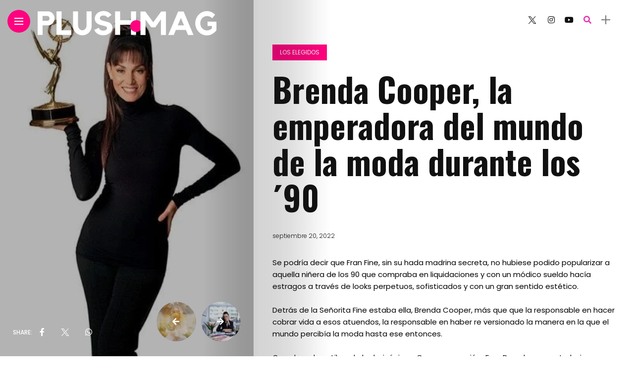

--- FILE ---
content_type: text/html; charset=UTF-8
request_url: https://plushlamourmagazine.com/brenda-cooper/
body_size: 32085
content:
<!DOCTYPE html>
<html dir="ltr" lang="es-AR" prefix="og: https://ogp.me/ns#">
<head>
    <meta charset="UTF-8">
    <meta http-equiv="X-UA-Compatible" content="IE=edge">
    <meta name="viewport" content="width=device-width, initial-scale=1">
    <link rel="profile" href="http://gmpg.org/xfn/11" />
    <link rel="pingback" href="https://plushlamourmagazine.com/xmlrpc.php">
		    <title>Brenda Cooper, la emperadora del mundo de la moda durante los ´90 - Plushlamour Magazine</title>
	<style>img:is([sizes="auto" i], [sizes^="auto," i]) { contain-intrinsic-size: 3000px 1500px }</style>
	
		<!-- All in One SEO 4.8.5 - aioseo.com -->
	<meta name="description" content="Se podría decir que Fran Fine, sin su hada madrina secreta, no hubiese podido popularizar a aquella niñera de los 90 que compraba en liquidaciones y con un módico sueldo hacía estragos a través de looks perpetuos, sofisticados y con un gran sentido estético. Detrás de la Señorita Fine estaba ella, Brenda Cooper, más que" />
	<meta name="robots" content="max-image-preview:large" />
	<meta name="author" content="editora"/>
	<link rel="canonical" href="https://plushlamourmagazine.com/brenda-cooper/" />
	<meta name="generator" content="All in One SEO (AIOSEO) 4.8.5" />
		<meta property="og:locale" content="es_ES" />
		<meta property="og:site_name" content="Plushlamour Magazine - Tu revista  de moda con valores humanos" />
		<meta property="og:type" content="article" />
		<meta property="og:title" content="Brenda Cooper, la emperadora del mundo de la moda durante los ´90 - Plushlamour Magazine" />
		<meta property="og:description" content="Se podría decir que Fran Fine, sin su hada madrina secreta, no hubiese podido popularizar a aquella niñera de los 90 que compraba en liquidaciones y con un módico sueldo hacía estragos a través de looks perpetuos, sofisticados y con un gran sentido estético. Detrás de la Señorita Fine estaba ella, Brenda Cooper, más que" />
		<meta property="og:url" content="https://plushlamourmagazine.com/brenda-cooper/" />
		<meta property="article:published_time" content="2022-09-20T18:09:37+00:00" />
		<meta property="article:modified_time" content="2022-09-26T23:00:09+00:00" />
		<meta name="twitter:card" content="summary" />
		<meta name="twitter:title" content="Brenda Cooper, la emperadora del mundo de la moda durante los ´90 - Plushlamour Magazine" />
		<meta name="twitter:description" content="Se podría decir que Fran Fine, sin su hada madrina secreta, no hubiese podido popularizar a aquella niñera de los 90 que compraba en liquidaciones y con un módico sueldo hacía estragos a través de looks perpetuos, sofisticados y con un gran sentido estético. Detrás de la Señorita Fine estaba ella, Brenda Cooper, más que" />
		<script type="application/ld+json" class="aioseo-schema">
			{"@context":"https:\/\/schema.org","@graph":[{"@type":"BlogPosting","@id":"https:\/\/plushlamourmagazine.com\/brenda-cooper\/#blogposting","name":"Brenda Cooper, la emperadora del mundo de la moda durante los \u00b490 - Plushlamour Magazine","headline":"Brenda Cooper, la emperadora del mundo de la moda durante los \u00b490\u00a0","author":{"@id":"https:\/\/plushlamourmagazine.com\/author\/paulair\/#author"},"publisher":{"@id":"https:\/\/plushlamourmagazine.com\/#organization"},"image":{"@type":"ImageObject","url":"https:\/\/plushlamourmagazine.com\/wp-content\/uploads\/2022\/09\/brenda-with-Emmy-2005-1.jpeg","width":399,"height":477},"datePublished":"2022-09-20T18:09:37-03:00","dateModified":"2022-09-26T23:00:09-03:00","inLanguage":"es-AR","commentCount":1,"mainEntityOfPage":{"@id":"https:\/\/plushlamourmagazine.com\/brenda-cooper\/#webpage"},"isPartOf":{"@id":"https:\/\/plushlamourmagazine.com\/brenda-cooper\/#webpage"},"articleSection":"Los Elegidos, brenda cooper; entrevista; estilo; la ni\u00f1era; fran drescher, nana fine, Septiembre2022"},{"@type":"BreadcrumbList","@id":"https:\/\/plushlamourmagazine.com\/brenda-cooper\/#breadcrumblist","itemListElement":[{"@type":"ListItem","@id":"https:\/\/plushlamourmagazine.com#listItem","position":1,"name":"Home","item":"https:\/\/plushlamourmagazine.com","nextItem":{"@type":"ListItem","@id":"https:\/\/plushlamourmagazine.com\/category\/elegidos\/#listItem","name":"Los Elegidos"}},{"@type":"ListItem","@id":"https:\/\/plushlamourmagazine.com\/category\/elegidos\/#listItem","position":2,"name":"Los Elegidos","item":"https:\/\/plushlamourmagazine.com\/category\/elegidos\/","nextItem":{"@type":"ListItem","@id":"https:\/\/plushlamourmagazine.com\/brenda-cooper\/#listItem","name":"Brenda Cooper, la emperadora del mundo de la moda durante los \u00b490\u00a0"},"previousItem":{"@type":"ListItem","@id":"https:\/\/plushlamourmagazine.com#listItem","name":"Home"}},{"@type":"ListItem","@id":"https:\/\/plushlamourmagazine.com\/brenda-cooper\/#listItem","position":3,"name":"Brenda Cooper, la emperadora del mundo de la moda durante los \u00b490\u00a0","previousItem":{"@type":"ListItem","@id":"https:\/\/plushlamourmagazine.com\/category\/elegidos\/#listItem","name":"Los Elegidos"}}]},{"@type":"Organization","@id":"https:\/\/plushlamourmagazine.com\/#organization","name":"Plushlamour Magazine","description":"Tu revista  de moda con valores humanos","url":"https:\/\/plushlamourmagazine.com\/","telephone":"+5491136986664","sameAs":["https:\/\/instagram.com\/plushmag.oficial"]},{"@type":"Person","@id":"https:\/\/plushlamourmagazine.com\/author\/paulair\/#author","url":"https:\/\/plushlamourmagazine.com\/author\/paulair\/","name":"editora","image":{"@type":"ImageObject","@id":"https:\/\/plushlamourmagazine.com\/brenda-cooper\/#authorImage","url":"https:\/\/secure.gravatar.com\/avatar\/a81013a1b35f13b1d9f1637903f812e83cd7339c4b13a8363de8f806d5cfe970?s=96&d=mm&r=g","width":96,"height":96,"caption":"editora"}},{"@type":"WebPage","@id":"https:\/\/plushlamourmagazine.com\/brenda-cooper\/#webpage","url":"https:\/\/plushlamourmagazine.com\/brenda-cooper\/","name":"Brenda Cooper, la emperadora del mundo de la moda durante los \u00b490 - Plushlamour Magazine","description":"Se podr\u00eda decir que Fran Fine, sin su hada madrina secreta, no hubiese podido popularizar a aquella ni\u00f1era de los 90 que compraba en liquidaciones y con un m\u00f3dico sueldo hac\u00eda estragos a trav\u00e9s de looks perpetuos, sofisticados y con un gran sentido est\u00e9tico. Detr\u00e1s de la Se\u00f1orita Fine estaba ella, Brenda Cooper, m\u00e1s que","inLanguage":"es-AR","isPartOf":{"@id":"https:\/\/plushlamourmagazine.com\/#website"},"breadcrumb":{"@id":"https:\/\/plushlamourmagazine.com\/brenda-cooper\/#breadcrumblist"},"author":{"@id":"https:\/\/plushlamourmagazine.com\/author\/paulair\/#author"},"creator":{"@id":"https:\/\/plushlamourmagazine.com\/author\/paulair\/#author"},"image":{"@type":"ImageObject","url":"https:\/\/plushlamourmagazine.com\/wp-content\/uploads\/2022\/09\/brenda-with-Emmy-2005-1.jpeg","@id":"https:\/\/plushlamourmagazine.com\/brenda-cooper\/#mainImage","width":399,"height":477},"primaryImageOfPage":{"@id":"https:\/\/plushlamourmagazine.com\/brenda-cooper\/#mainImage"},"datePublished":"2022-09-20T18:09:37-03:00","dateModified":"2022-09-26T23:00:09-03:00"},{"@type":"WebSite","@id":"https:\/\/plushlamourmagazine.com\/#website","url":"https:\/\/plushlamourmagazine.com\/","name":"Plushlamour Magazine","alternateName":"Plusmag","description":"Tu revista  de moda con valores humanos","inLanguage":"es-AR","publisher":{"@id":"https:\/\/plushlamourmagazine.com\/#organization"}}]}
		</script>
		<!-- All in One SEO -->

<link rel='dns-prefetch' href='//www.googletagmanager.com' />
<link rel='dns-prefetch' href='//fonts.googleapis.com' />
<link rel="alternate" type="application/rss+xml" title="Plushlamour Magazine &raquo; Feed" href="https://plushlamourmagazine.com/feed/" />
<link rel="alternate" type="application/rss+xml" title="Plushlamour Magazine &raquo; RSS de los comentarios" href="https://plushlamourmagazine.com/comments/feed/" />
<link rel="alternate" type="application/rss+xml" title="Plushlamour Magazine &raquo; Brenda Cooper, la emperadora del mundo de la moda durante los ´90  RSS de los comentarios" href="https://plushlamourmagazine.com/brenda-cooper/feed/" />
<meta property="description" content="Se podría decir que Fran Fine, sin su hada madrina secreta, no hubiese podido popularizar a aquella niñera de..."/>
<meta property="og:image" content="https://plushlamourmagazine.com/wp-content/uploads/2022/09/brenda-with-Emmy-2005-1.jpeg"/><meta property="og:description" content="Se podría decir que Fran Fine, sin su hada madrina secreta, no hubiese podido popularizar a aquella niñera de..."/><script type="text/javascript">
/* <![CDATA[ */
window._wpemojiSettings = {"baseUrl":"https:\/\/s.w.org\/images\/core\/emoji\/16.0.1\/72x72\/","ext":".png","svgUrl":"https:\/\/s.w.org\/images\/core\/emoji\/16.0.1\/svg\/","svgExt":".svg","source":{"concatemoji":"https:\/\/plushlamourmagazine.com\/wp-includes\/js\/wp-emoji-release.min.js?ver=6.8.3"}};
/*! This file is auto-generated */
!function(s,n){var o,i,e;function c(e){try{var t={supportTests:e,timestamp:(new Date).valueOf()};sessionStorage.setItem(o,JSON.stringify(t))}catch(e){}}function p(e,t,n){e.clearRect(0,0,e.canvas.width,e.canvas.height),e.fillText(t,0,0);var t=new Uint32Array(e.getImageData(0,0,e.canvas.width,e.canvas.height).data),a=(e.clearRect(0,0,e.canvas.width,e.canvas.height),e.fillText(n,0,0),new Uint32Array(e.getImageData(0,0,e.canvas.width,e.canvas.height).data));return t.every(function(e,t){return e===a[t]})}function u(e,t){e.clearRect(0,0,e.canvas.width,e.canvas.height),e.fillText(t,0,0);for(var n=e.getImageData(16,16,1,1),a=0;a<n.data.length;a++)if(0!==n.data[a])return!1;return!0}function f(e,t,n,a){switch(t){case"flag":return n(e,"\ud83c\udff3\ufe0f\u200d\u26a7\ufe0f","\ud83c\udff3\ufe0f\u200b\u26a7\ufe0f")?!1:!n(e,"\ud83c\udde8\ud83c\uddf6","\ud83c\udde8\u200b\ud83c\uddf6")&&!n(e,"\ud83c\udff4\udb40\udc67\udb40\udc62\udb40\udc65\udb40\udc6e\udb40\udc67\udb40\udc7f","\ud83c\udff4\u200b\udb40\udc67\u200b\udb40\udc62\u200b\udb40\udc65\u200b\udb40\udc6e\u200b\udb40\udc67\u200b\udb40\udc7f");case"emoji":return!a(e,"\ud83e\udedf")}return!1}function g(e,t,n,a){var r="undefined"!=typeof WorkerGlobalScope&&self instanceof WorkerGlobalScope?new OffscreenCanvas(300,150):s.createElement("canvas"),o=r.getContext("2d",{willReadFrequently:!0}),i=(o.textBaseline="top",o.font="600 32px Arial",{});return e.forEach(function(e){i[e]=t(o,e,n,a)}),i}function t(e){var t=s.createElement("script");t.src=e,t.defer=!0,s.head.appendChild(t)}"undefined"!=typeof Promise&&(o="wpEmojiSettingsSupports",i=["flag","emoji"],n.supports={everything:!0,everythingExceptFlag:!0},e=new Promise(function(e){s.addEventListener("DOMContentLoaded",e,{once:!0})}),new Promise(function(t){var n=function(){try{var e=JSON.parse(sessionStorage.getItem(o));if("object"==typeof e&&"number"==typeof e.timestamp&&(new Date).valueOf()<e.timestamp+604800&&"object"==typeof e.supportTests)return e.supportTests}catch(e){}return null}();if(!n){if("undefined"!=typeof Worker&&"undefined"!=typeof OffscreenCanvas&&"undefined"!=typeof URL&&URL.createObjectURL&&"undefined"!=typeof Blob)try{var e="postMessage("+g.toString()+"("+[JSON.stringify(i),f.toString(),p.toString(),u.toString()].join(",")+"));",a=new Blob([e],{type:"text/javascript"}),r=new Worker(URL.createObjectURL(a),{name:"wpTestEmojiSupports"});return void(r.onmessage=function(e){c(n=e.data),r.terminate(),t(n)})}catch(e){}c(n=g(i,f,p,u))}t(n)}).then(function(e){for(var t in e)n.supports[t]=e[t],n.supports.everything=n.supports.everything&&n.supports[t],"flag"!==t&&(n.supports.everythingExceptFlag=n.supports.everythingExceptFlag&&n.supports[t]);n.supports.everythingExceptFlag=n.supports.everythingExceptFlag&&!n.supports.flag,n.DOMReady=!1,n.readyCallback=function(){n.DOMReady=!0}}).then(function(){return e}).then(function(){var e;n.supports.everything||(n.readyCallback(),(e=n.source||{}).concatemoji?t(e.concatemoji):e.wpemoji&&e.twemoji&&(t(e.twemoji),t(e.wpemoji)))}))}((window,document),window._wpemojiSettings);
/* ]]> */
</script>
<!-- plushlamourmagazine.com is managing ads with Advanced Ads 2.0.10 – https://wpadvancedads.com/ --><script id="plush-ready">
			window.advanced_ads_ready=function(e,a){a=a||"complete";var d=function(e){return"interactive"===a?"loading"!==e:"complete"===e};d(document.readyState)?e():document.addEventListener("readystatechange",(function(a){d(a.target.readyState)&&e()}),{once:"interactive"===a})},window.advanced_ads_ready_queue=window.advanced_ads_ready_queue||[];		</script>
		<link rel='stylesheet' id='perfit-optin-default-css' href='https://plushlamourmagazine.com/wp-content/plugins/perfit-signup-form/css/perfit-optin.css.php?button-bg=00AEE8&#038;button-text=FFFFFF&#038;form-bg=FFFFFF&#038;form-text=696969&#038;ver=6.8.3' type='text/css' media='all' />

<link rel='stylesheet' id='owl-carousel-css' href='https://plushlamourmagazine.com/wp-content/themes/anymag/assets/css/owl.carousel.css?ver=2.3.4' type='text/css' media='all' />
<link rel='stylesheet' id='fontawesome-css' href='https://plushlamourmagazine.com/wp-content/themes/anymag/assets/fonts/fontawesome-free-5.15.2/css/all.min.css?ver=5.15.2' type='text/css' media='all' />
<link rel='stylesheet' id='fontello-css' href='https://plushlamourmagazine.com/wp-content/themes/anymag/assets/fonts/css/fontello.css?ver=5.13.0' type='text/css' media='all' />
<link rel='stylesheet' id='interlace-css-css' href='https://plushlamourmagazine.com/wp-content/themes/anymag/assets/css/interlace.css?ver=2.2.1' type='text/css' media='all' />
<link rel='stylesheet' id='simplebar-css' href='https://plushlamourmagazine.com/wp-content/themes/anymag/assets/css/simplebar.css?ver=6.2.7' type='text/css' media='all' />
<link rel='stylesheet' id='anymag-main-css' href='https://plushlamourmagazine.com/wp-content/themes/anymag/style.css?ver=1.0' type='text/css' media='all' />
<style id='anymag-main-inline-css' type='text/css'>
body,input,.button,.content-part .post-meta,.widget_recent_entries span,.sidebar ul li.cat-item,.list-date,.latest-posts-meta,.post-meta,.slider-list-meta,.sidebar .widget_recent_comments .recentcomments .url,input,select,textarea {font-family:Poppins;}body,#hidden-sidebar.active .widgets-side,.magcover,.post-format,#top-bar-right,.turn-left {background:#fff;} .searchform-overlay {background-color:rgba(255,255,255,0,95);}body p,.main-content li,.main-content blockquote,.post-content li,.post-content blockquote {font-size:15px;line-height:1.6em; letter-spacing:0px;}h1,h2,h3,h4,h5,h6,.widget_recent_entries ul li a,.widget_recent_comments ul li a,.sidebar .widget-title,.post-readmore a,.intro-line h1,.sidebar .recentcomments a,.elementor-image-carousel-caption {font-family:Oswald;color:#111111;}a,.post-content a,.sidebar a,.post-comments span.reply a,.sidebar .widget a,.sidebar .widget.widget_archive li a {color:#e534b0;}a:hover,.post-content a:hover,.sidebar a:hover,.post-comments span.reply a:hover,.sidebar .widget ul li a:hover,.sidebar .widget.widget_archive li a:hover {color:#999999;} .post-title,.post-title a {font-size:26px; font-weight:800; line-height:1.3em; letter-spacing:0px;} .slide-title,.slide-title h2 a,.slide-title h3 a {font-size:44px; font-weight:800; letter-spacing:0px;} .slide-item {height:510px; } .page-title,.post-header h1,.item-related h5 a,.entry-title,.random-ttl a,.feat-categ-item .content-part h5 a,.sidebar .widget_recent_entries ul li a,.sidebar .widget-content .img-button,.sidebar .widget_recent_comments .recentcomments > a,.sidebar .latest-posts .latest-posts-item a {font-weight:800; } .top-menu-button,#nav-wrapper .simplebar-track.simplebar-vertical {background:#ff027f;}#nav-wrapper .simplebar-scrollbar::before {background:#111111} .nav-panel {background:#f4f4f4;}#nav-wrapper .nav-menu li a,.slicknav_nav li a {font-family:Oswald;font-size:33px;font-weight:800; } .magcover,.f-width #site-header {width:40%;} .magcontent,.f-width.nav-open #footer {width:60%; } .magheader {width:60%; } .f-width.nav-open #main-area {margin-left:40%;} .cover-logo {width:89%; } .single .cover-logo {width:80%;} .magcover .overlay,.magcover .post-overlay {opacity:.3; background:#000000} .single-post .magcover .overlay {opacity:.3; background:#000000} .fold-shadow-right,.fold-shadow-left,.fold-shadow {opacity:.2} .nav-panel .fold-shadow-left {opacity:.2}#nav-wrapper .nav-menu li a,.sub-menu-toggle::after,#nav-wrapper ul.nav-menu ul a,.slicknav_nav a,#top-search a.search {color:#111111;}#nav-wrapper .nav-menu li a:hover,#nav-wrapper .nav-menu li a:hover:after,#topbar-social-links a:hover,.slicknav_nav a:hover,.sticky-social a:hover,.sticky-subscribe a:hover,.nav-panel .current-menu-item > a {color:#fff!important;}#nav-wrapper .nav-menu li a {background:linear-gradient(to bottom,transparent 62%,#ff027f 0) left bottom/0 400% no-repeat; }#nav-wrapper .current-menu-item > a {background:#ff027f!important; }body,.post-list-entry p,.post-entry .post-meta li,.post-content,.post-author,.thecomment p,.latest-posts-meta,#post-navigation span,.sidebar .widget_recent_comments ul,.widget_meta li a,.about-content,.sidebar .widget_recent_comments .recentcomments .url,.comment-text .date,.post-navigation span,.searchform-overlay p,.searchform-overlay .search-field,.searchform-overlay .search-button,input,select,.hidden-sidebar-button a.open-hidden-sidebar,textarea {color:#787878;} .post-content h1,.post-content h2,.post-content h3,.post-content h4,.post-content h5,.post-content h6,.post-content blockquote,.comment-text blockquote,blockquote::before,.post-title,.post-title a,.about-title,.page-title,.post-header h1,.random-ttl a,.feat-title a,.item-related h5 a,.about-title,.about-content h5,.entry-title,.post-readmore a,.category-box h1,#post-navigation h6,.header-social-links a,.postnav-noimage .navprev::after,.postnav-noimage .navnext::after,.sidebar .widget-title,.sidebar .latest-posts-text h4 a,.sidebar .widget_recent_entries a,.sidebar .recentcomments a,.sidebar .widget-content .img-button,.thecomment .comment-text h6.author,.thecomment .comment-text h6.author a,.archive-box span,#respond h,label {color:#111111;} .post-title:hover,.post-title a:hover,.random-ttl a:hover,.feat-title a:hover,.post-readmore a:hover,.item-related h5 a:hover,.post-navigation a:hover h6,.sidebar .latest-posts .latest-posts-text h4 a:hover,.sidebar .widget_recent_entries ul li a:hover,.sidebar #recentcomments li a:hover,.header-social-links a:hover {color:#999999;} .post-item .image-part,.owl-stage-outer,.random-image,.feat-categ-item .image-part,.category-wid .category-img,.about-img{border-radius:0px; } .post-item .image-part,.post-list .post-item .image-part {height:300px; } .entry-title {font-size:67px;line-height:1.1em; letter-spacing:0px; } .underline a {background:linear-gradient(to bottom,transparent 62%,#ff027f 0) left bottom/0 20% no-repeat; } .section-title h2,.author-content {border-left:3px solid #ff027f; }content-part .post-meta,.content-part .post-meta a,.post-meta li,.post-meta li span,.post-entry .post-meta a,.widget-date {color:#111111;}ul.post-meta li:not(:last-child)::after {background:#ff027f;} .content-part .post-meta a:hover,.sidebar .widget .tagcloud a:hover,.post-tags a:hover,.post-entry .post-meta a:hover {color:#999999;} .owl-prev:hover i,.owl-next:hover i,.widget li > .narrow i,.error404 h1 span,.intro-line h1 i,.intro-line h1 b,.intro-line h1 em,.intro-line h1 strong {color:#ff027f;} .post-categs-box .categ a,.single-categs-box .categ a {background:#ff027f;} .post-categs .categ a,.single-categs .categ a,.sidebar ul li.cat-item a,.sidebar ul li.cat-item a:hover {color:#ff027f;}blockquote {border-left:3px solid #ff027f; } .category-box h1 {border-left:5px solid #ff027f; } .post-format {color:#ff027f; } .post-tags a,.sidebar .widget .tagcloud a {background:#f2f2f2!important; color:#787878!important; } .post-readmore i,.post-comments .reply i {color:#ff027f!important; } .related-posts-cover-title h4 {border-bottom:3px solid #ff027f; } .sidebar .widget-title,.random-posts-title h3 {border-left:3px solid #ff027f; } .wp-block-search button,input[type='submit'],input.button,[type='radio']:checked + label:after,[type='radio']:not(:checked) + label:after {font-family:Oswald;background:#ff027f!important; color:#fff!important; } .wp-block-search button:hover,input[type="submit"]:hover,input.button:hover {background:#ff52a7!important; color:#ffffff!important; } .wp-block-button a.wp-block-button__link {background-color:#ff027f; color:#ffffff; border:2px solid #ff027f; } .wp-block-button.is-style-outline a.wp-block-button__link {border:2px solid #ff027f; } .wp-block-button a.wp-block-button__link:hover,.wp-block-button.is-style-outline a.wp-block-button__link:hover {background-color:#ff52a7; color:#ffffff; border:2px solid #ff52a7; } .pagination .nav-links .current,.pagination-post > span,.loadmore.button {background:#ff027f; color:#ffffff; } .navigation.pagination .nav-links a {background:#eeeeee; color:#787878; } .navigation.pagination .nav-links a:hover,.loadmore.button:hover {background:#e8e8e8; color:#111111; } .intro-line {width:60%;} .intro-line h1 {font-size:26px; }#footer {background:#fafafa;}#footer,#footer-copyright {color:#000000;}#footer a {color:#0f0f0f;}#footer a:hover {color:#989898!important;} .video-wrapper {transform:scale(1.9); }
</style>
<link rel='stylesheet' id='anymag-responsive-css' href='https://plushlamourmagazine.com/wp-content/themes/anymag/assets/css/responsive.css?ver=1.0' type='text/css' media='all' />
<link rel='stylesheet' id='widgets-fonts-css' href='//fonts.googleapis.com/css?family=Bitter%3A400%2C500%2C600%7CPlayfair+Display%3A400%2C500%2C700%7COswald%3A400%2C500%2C600%7CRoboto%3A400%2C500%2C600%7CTeko%3A400%2C500%2C600&#038;subset=latin%2Clatin-ext' type='text/css' media='all' />
<link rel='stylesheet' id='sbi_styles-css' href='https://plushlamourmagazine.com/wp-content/plugins/instagram-feed/css/sbi-styles.min.css?ver=6.9.1' type='text/css' media='all' />
<style id='wp-emoji-styles-inline-css' type='text/css'>

	img.wp-smiley, img.emoji {
		display: inline !important;
		border: none !important;
		box-shadow: none !important;
		height: 1em !important;
		width: 1em !important;
		margin: 0 0.07em !important;
		vertical-align: -0.1em !important;
		background: none !important;
		padding: 0 !important;
	}
</style>
<link rel='stylesheet' id='wp-block-library-css' href='https://plushlamourmagazine.com/wp-includes/css/dist/block-library/style.min.css?ver=6.8.3' type='text/css' media='all' />
<style id='classic-theme-styles-inline-css' type='text/css'>
/*! This file is auto-generated */
.wp-block-button__link{color:#fff;background-color:#32373c;border-radius:9999px;box-shadow:none;text-decoration:none;padding:calc(.667em + 2px) calc(1.333em + 2px);font-size:1.125em}.wp-block-file__button{background:#32373c;color:#fff;text-decoration:none}
</style>
<style id='safe-svg-svg-icon-style-inline-css' type='text/css'>
.safe-svg-cover{text-align:center}.safe-svg-cover .safe-svg-inside{display:inline-block;max-width:100%}.safe-svg-cover svg{fill:currentColor;height:100%;max-height:100%;max-width:100%;width:100%}

</style>
<style id='global-styles-inline-css' type='text/css'>
:root{--wp--preset--aspect-ratio--square: 1;--wp--preset--aspect-ratio--4-3: 4/3;--wp--preset--aspect-ratio--3-4: 3/4;--wp--preset--aspect-ratio--3-2: 3/2;--wp--preset--aspect-ratio--2-3: 2/3;--wp--preset--aspect-ratio--16-9: 16/9;--wp--preset--aspect-ratio--9-16: 9/16;--wp--preset--color--black: #000000;--wp--preset--color--cyan-bluish-gray: #abb8c3;--wp--preset--color--white: #ffffff;--wp--preset--color--pale-pink: #f78da7;--wp--preset--color--vivid-red: #cf2e2e;--wp--preset--color--luminous-vivid-orange: #ff6900;--wp--preset--color--luminous-vivid-amber: #fcb900;--wp--preset--color--light-green-cyan: #7bdcb5;--wp--preset--color--vivid-green-cyan: #00d084;--wp--preset--color--pale-cyan-blue: #8ed1fc;--wp--preset--color--vivid-cyan-blue: #0693e3;--wp--preset--color--vivid-purple: #9b51e0;--wp--preset--gradient--vivid-cyan-blue-to-vivid-purple: linear-gradient(135deg,rgba(6,147,227,1) 0%,rgb(155,81,224) 100%);--wp--preset--gradient--light-green-cyan-to-vivid-green-cyan: linear-gradient(135deg,rgb(122,220,180) 0%,rgb(0,208,130) 100%);--wp--preset--gradient--luminous-vivid-amber-to-luminous-vivid-orange: linear-gradient(135deg,rgba(252,185,0,1) 0%,rgba(255,105,0,1) 100%);--wp--preset--gradient--luminous-vivid-orange-to-vivid-red: linear-gradient(135deg,rgba(255,105,0,1) 0%,rgb(207,46,46) 100%);--wp--preset--gradient--very-light-gray-to-cyan-bluish-gray: linear-gradient(135deg,rgb(238,238,238) 0%,rgb(169,184,195) 100%);--wp--preset--gradient--cool-to-warm-spectrum: linear-gradient(135deg,rgb(74,234,220) 0%,rgb(151,120,209) 20%,rgb(207,42,186) 40%,rgb(238,44,130) 60%,rgb(251,105,98) 80%,rgb(254,248,76) 100%);--wp--preset--gradient--blush-light-purple: linear-gradient(135deg,rgb(255,206,236) 0%,rgb(152,150,240) 100%);--wp--preset--gradient--blush-bordeaux: linear-gradient(135deg,rgb(254,205,165) 0%,rgb(254,45,45) 50%,rgb(107,0,62) 100%);--wp--preset--gradient--luminous-dusk: linear-gradient(135deg,rgb(255,203,112) 0%,rgb(199,81,192) 50%,rgb(65,88,208) 100%);--wp--preset--gradient--pale-ocean: linear-gradient(135deg,rgb(255,245,203) 0%,rgb(182,227,212) 50%,rgb(51,167,181) 100%);--wp--preset--gradient--electric-grass: linear-gradient(135deg,rgb(202,248,128) 0%,rgb(113,206,126) 100%);--wp--preset--gradient--midnight: linear-gradient(135deg,rgb(2,3,129) 0%,rgb(40,116,252) 100%);--wp--preset--font-size--small: 13px;--wp--preset--font-size--medium: 20px;--wp--preset--font-size--large: 36px;--wp--preset--font-size--x-large: 42px;--wp--preset--spacing--20: 0,44rem;--wp--preset--spacing--30: 0,67rem;--wp--preset--spacing--40: 1rem;--wp--preset--spacing--50: 1,5rem;--wp--preset--spacing--60: 2,25rem;--wp--preset--spacing--70: 3,38rem;--wp--preset--spacing--80: 5,06rem;--wp--preset--shadow--natural: 6px 6px 9px rgba(0, 0, 0, 0.2);--wp--preset--shadow--deep: 12px 12px 50px rgba(0, 0, 0, 0.4);--wp--preset--shadow--sharp: 6px 6px 0px rgba(0, 0, 0, 0.2);--wp--preset--shadow--outlined: 6px 6px 0px -3px rgba(255, 255, 255, 1), 6px 6px rgba(0, 0, 0, 1);--wp--preset--shadow--crisp: 6px 6px 0px rgba(0, 0, 0, 1);}:where(.is-layout-flex){gap: 0.5em;}:where(.is-layout-grid){gap: 0.5em;}body .is-layout-flex{display: flex;}.is-layout-flex{flex-wrap: wrap;align-items: center;}.is-layout-flex > :is(*, div){margin: 0;}body .is-layout-grid{display: grid;}.is-layout-grid > :is(*, div){margin: 0;}:where(.wp-block-columns.is-layout-flex){gap: 2em;}:where(.wp-block-columns.is-layout-grid){gap: 2em;}:where(.wp-block-post-template.is-layout-flex){gap: 1.25em;}:where(.wp-block-post-template.is-layout-grid){gap: 1.25em;}.has-black-color{color: var(--wp--preset--color--black) !important;}.has-cyan-bluish-gray-color{color: var(--wp--preset--color--cyan-bluish-gray) !important;}.has-white-color{color: var(--wp--preset--color--white) !important;}.has-pale-pink-color{color: var(--wp--preset--color--pale-pink) !important;}.has-vivid-red-color{color: var(--wp--preset--color--vivid-red) !important;}.has-luminous-vivid-orange-color{color: var(--wp--preset--color--luminous-vivid-orange) !important;}.has-luminous-vivid-amber-color{color: var(--wp--preset--color--luminous-vivid-amber) !important;}.has-light-green-cyan-color{color: var(--wp--preset--color--light-green-cyan) !important;}.has-vivid-green-cyan-color{color: var(--wp--preset--color--vivid-green-cyan) !important;}.has-pale-cyan-blue-color{color: var(--wp--preset--color--pale-cyan-blue) !important;}.has-vivid-cyan-blue-color{color: var(--wp--preset--color--vivid-cyan-blue) !important;}.has-vivid-purple-color{color: var(--wp--preset--color--vivid-purple) !important;}.has-black-background-color{background-color: var(--wp--preset--color--black) !important;}.has-cyan-bluish-gray-background-color{background-color: var(--wp--preset--color--cyan-bluish-gray) !important;}.has-white-background-color{background-color: var(--wp--preset--color--white) !important;}.has-pale-pink-background-color{background-color: var(--wp--preset--color--pale-pink) !important;}.has-vivid-red-background-color{background-color: var(--wp--preset--color--vivid-red) !important;}.has-luminous-vivid-orange-background-color{background-color: var(--wp--preset--color--luminous-vivid-orange) !important;}.has-luminous-vivid-amber-background-color{background-color: var(--wp--preset--color--luminous-vivid-amber) !important;}.has-light-green-cyan-background-color{background-color: var(--wp--preset--color--light-green-cyan) !important;}.has-vivid-green-cyan-background-color{background-color: var(--wp--preset--color--vivid-green-cyan) !important;}.has-pale-cyan-blue-background-color{background-color: var(--wp--preset--color--pale-cyan-blue) !important;}.has-vivid-cyan-blue-background-color{background-color: var(--wp--preset--color--vivid-cyan-blue) !important;}.has-vivid-purple-background-color{background-color: var(--wp--preset--color--vivid-purple) !important;}.has-black-border-color{border-color: var(--wp--preset--color--black) !important;}.has-cyan-bluish-gray-border-color{border-color: var(--wp--preset--color--cyan-bluish-gray) !important;}.has-white-border-color{border-color: var(--wp--preset--color--white) !important;}.has-pale-pink-border-color{border-color: var(--wp--preset--color--pale-pink) !important;}.has-vivid-red-border-color{border-color: var(--wp--preset--color--vivid-red) !important;}.has-luminous-vivid-orange-border-color{border-color: var(--wp--preset--color--luminous-vivid-orange) !important;}.has-luminous-vivid-amber-border-color{border-color: var(--wp--preset--color--luminous-vivid-amber) !important;}.has-light-green-cyan-border-color{border-color: var(--wp--preset--color--light-green-cyan) !important;}.has-vivid-green-cyan-border-color{border-color: var(--wp--preset--color--vivid-green-cyan) !important;}.has-pale-cyan-blue-border-color{border-color: var(--wp--preset--color--pale-cyan-blue) !important;}.has-vivid-cyan-blue-border-color{border-color: var(--wp--preset--color--vivid-cyan-blue) !important;}.has-vivid-purple-border-color{border-color: var(--wp--preset--color--vivid-purple) !important;}.has-vivid-cyan-blue-to-vivid-purple-gradient-background{background: var(--wp--preset--gradient--vivid-cyan-blue-to-vivid-purple) !important;}.has-light-green-cyan-to-vivid-green-cyan-gradient-background{background: var(--wp--preset--gradient--light-green-cyan-to-vivid-green-cyan) !important;}.has-luminous-vivid-amber-to-luminous-vivid-orange-gradient-background{background: var(--wp--preset--gradient--luminous-vivid-amber-to-luminous-vivid-orange) !important;}.has-luminous-vivid-orange-to-vivid-red-gradient-background{background: var(--wp--preset--gradient--luminous-vivid-orange-to-vivid-red) !important;}.has-very-light-gray-to-cyan-bluish-gray-gradient-background{background: var(--wp--preset--gradient--very-light-gray-to-cyan-bluish-gray) !important;}.has-cool-to-warm-spectrum-gradient-background{background: var(--wp--preset--gradient--cool-to-warm-spectrum) !important;}.has-blush-light-purple-gradient-background{background: var(--wp--preset--gradient--blush-light-purple) !important;}.has-blush-bordeaux-gradient-background{background: var(--wp--preset--gradient--blush-bordeaux) !important;}.has-luminous-dusk-gradient-background{background: var(--wp--preset--gradient--luminous-dusk) !important;}.has-pale-ocean-gradient-background{background: var(--wp--preset--gradient--pale-ocean) !important;}.has-electric-grass-gradient-background{background: var(--wp--preset--gradient--electric-grass) !important;}.has-midnight-gradient-background{background: var(--wp--preset--gradient--midnight) !important;}.has-small-font-size{font-size: var(--wp--preset--font-size--small) !important;}.has-medium-font-size{font-size: var(--wp--preset--font-size--medium) !important;}.has-large-font-size{font-size: var(--wp--preset--font-size--large) !important;}.has-x-large-font-size{font-size: var(--wp--preset--font-size--x-large) !important;}
:where(.wp-block-post-template.is-layout-flex){gap: 1.25em;}:where(.wp-block-post-template.is-layout-grid){gap: 1.25em;}
:where(.wp-block-columns.is-layout-flex){gap: 2em;}:where(.wp-block-columns.is-layout-grid){gap: 2em;}
:root :where(.wp-block-pullquote){font-size: 1.5em;line-height: 1.6;}
</style>
<link rel='stylesheet' id='contact-form-7-css' href='https://plushlamourmagazine.com/wp-content/plugins/contact-form-7/includes/css/styles.css?ver=6.1' type='text/css' media='all' />
<link rel='stylesheet' id='google-fonts-anymag-css' href='//fonts.googleapis.com/css?family=Poppins:100,100italic,200,200italic,300,300italic,400,400italic,500,500italic,600,600italic,700,700italic,800,800italic,900,900italic%7COswald:100,100italic,200,200italic,300,300italic,400,400italic,500,500italic,600,600italic,700,700italic,800,800italic,900,900italic' type='text/css' media='all' />
<script type="text/javascript" src="https://plushlamourmagazine.com/wp-includes/js/jquery/jquery.min.js?ver=3.7.1" id="jquery-core-js"></script>
<script type="text/javascript" src="https://plushlamourmagazine.com/wp-includes/js/jquery/jquery-migrate.min.js?ver=3.4.1" id="jquery-migrate-js"></script>
<script type="text/javascript" id="advanced-ads-advanced-js-js-extra">
/* <![CDATA[ */
var advads_options = {"blog_id":"1","privacy":{"enabled":false,"state":"not_needed"}};
/* ]]> */
</script>
<script type="text/javascript" src="https://plushlamourmagazine.com/wp-content/plugins/advanced-ads/public/assets/js/advanced.min.js?ver=2.0.10" id="advanced-ads-advanced-js-js"></script>

<!-- Google tag (gtag.js) snippet added by Site Kit -->
<!-- Google Analytics snippet added by Site Kit -->
<script type="text/javascript" src="https://www.googletagmanager.com/gtag/js?id=G-44BVMRL15L" id="google_gtagjs-js" async></script>
<script type="text/javascript" id="google_gtagjs-js-after">
/* <![CDATA[ */
window.dataLayer = window.dataLayer || [];function gtag(){dataLayer.push(arguments);}
gtag("set","linker",{"domains":["plushlamourmagazine.com"]});
gtag("js", new Date());
gtag("set", "developer_id.dZTNiMT", true);
gtag("config", "G-44BVMRL15L");
/* ]]> */
</script>
<link rel="https://api.w.org/" href="https://plushlamourmagazine.com/wp-json/" /><link rel="alternate" title="JSON" type="application/json" href="https://plushlamourmagazine.com/wp-json/wp/v2/posts/2043" /><link rel="EditURI" type="application/rsd+xml" title="RSD" href="https://plushlamourmagazine.com/xmlrpc.php?rsd" />
<meta name="generator" content="WordPress 6.8.3" />
<link rel='shortlink' href='https://plushlamourmagazine.com/?p=2043' />
<link rel="alternate" title="oEmbed (JSON)" type="application/json+oembed" href="https://plushlamourmagazine.com/wp-json/oembed/1.0/embed?url=https%3A%2F%2Fplushlamourmagazine.com%2Fbrenda-cooper%2F" />
<link rel="alternate" title="oEmbed (XML)" type="text/xml+oembed" href="https://plushlamourmagazine.com/wp-json/oembed/1.0/embed?url=https%3A%2F%2Fplushlamourmagazine.com%2Fbrenda-cooper%2F&#038;format=xml" />
<meta name="generator" content="Site Kit by Google 1.158.0" /><script type="text/javascript">
		var advadsCfpQueue = [];
		var advadsCfpAd = function( adID ){
			if ( 'undefined' == typeof advadsProCfp ) { advadsCfpQueue.push( adID ) } else { advadsProCfp.addElement( adID ) }
		};
		</script>
		<link rel="icon" href="https://plushlamourmagazine.com/wp-content/uploads/2022/05/cropped-Pluslamour-Magazine-favicon-32x32.jpg" sizes="32x32" />
<link rel="icon" href="https://plushlamourmagazine.com/wp-content/uploads/2022/05/cropped-Pluslamour-Magazine-favicon-192x192.jpg" sizes="192x192" />
<link rel="apple-touch-icon" href="https://plushlamourmagazine.com/wp-content/uploads/2022/05/cropped-Pluslamour-Magazine-favicon-180x180.jpg" />
<meta name="msapplication-TileImage" content="https://plushlamourmagazine.com/wp-content/uploads/2022/05/cropped-Pluslamour-Magazine-favicon-270x270.jpg" />
</head>

<body class="wp-singular post-template-default single single-post postid-2043 single-format-standard wp-theme-anymag aa-prefix-plush-">

	
	<div id="hidden-sidebar" class="sidebar">
		<div class="widgets-side">
			<a href="#" class="close-button"><i class="close-icon"></i></a>
			<div id="block-5" class="widget widget_block"><div class="wp-block-group"><div class="wp-block-group__inner-container is-layout-flow wp-block-group-is-layout-flow"><h2 class="wp-block-heading">Archives</h2><ul class="wp-block-archives-list wp-block-archives">	<li><a href='https://plushlamourmagazine.com/2025/10/'>octubre 2025</a></li>
	<li><a href='https://plushlamourmagazine.com/2025/09/'>septiembre 2025</a></li>
	<li><a href='https://plushlamourmagazine.com/2025/08/'>agosto 2025</a></li>
	<li><a href='https://plushlamourmagazine.com/2025/07/'>julio 2025</a></li>
	<li><a href='https://plushlamourmagazine.com/2025/06/'>junio 2025</a></li>
	<li><a href='https://plushlamourmagazine.com/2025/05/'>mayo 2025</a></li>
	<li><a href='https://plushlamourmagazine.com/2025/04/'>abril 2025</a></li>
	<li><a href='https://plushlamourmagazine.com/2025/01/'>enero 2025</a></li>
	<li><a href='https://plushlamourmagazine.com/2024/11/'>noviembre 2024</a></li>
	<li><a href='https://plushlamourmagazine.com/2024/10/'>octubre 2024</a></li>
	<li><a href='https://plushlamourmagazine.com/2024/09/'>septiembre 2024</a></li>
	<li><a href='https://plushlamourmagazine.com/2024/08/'>agosto 2024</a></li>
	<li><a href='https://plushlamourmagazine.com/2024/07/'>julio 2024</a></li>
	<li><a href='https://plushlamourmagazine.com/2024/06/'>junio 2024</a></li>
	<li><a href='https://plushlamourmagazine.com/2024/05/'>mayo 2024</a></li>
	<li><a href='https://plushlamourmagazine.com/2024/04/'>abril 2024</a></li>
	<li><a href='https://plushlamourmagazine.com/2024/03/'>marzo 2024</a></li>
	<li><a href='https://plushlamourmagazine.com/2024/02/'>febrero 2024</a></li>
	<li><a href='https://plushlamourmagazine.com/2024/01/'>enero 2024</a></li>
	<li><a href='https://plushlamourmagazine.com/2023/12/'>diciembre 2023</a></li>
	<li><a href='https://plushlamourmagazine.com/2023/11/'>noviembre 2023</a></li>
	<li><a href='https://plushlamourmagazine.com/2023/10/'>octubre 2023</a></li>
	<li><a href='https://plushlamourmagazine.com/2023/09/'>septiembre 2023</a></li>
	<li><a href='https://plushlamourmagazine.com/2023/08/'>agosto 2023</a></li>
	<li><a href='https://plushlamourmagazine.com/2023/07/'>julio 2023</a></li>
	<li><a href='https://plushlamourmagazine.com/2023/06/'>junio 2023</a></li>
	<li><a href='https://plushlamourmagazine.com/2023/05/'>mayo 2023</a></li>
	<li><a href='https://plushlamourmagazine.com/2023/04/'>abril 2023</a></li>
	<li><a href='https://plushlamourmagazine.com/2023/03/'>marzo 2023</a></li>
	<li><a href='https://plushlamourmagazine.com/2023/02/'>febrero 2023</a></li>
	<li><a href='https://plushlamourmagazine.com/2022/12/'>diciembre 2022</a></li>
	<li><a href='https://plushlamourmagazine.com/2022/11/'>noviembre 2022</a></li>
	<li><a href='https://plushlamourmagazine.com/2022/10/'>octubre 2022</a></li>
	<li><a href='https://plushlamourmagazine.com/2022/09/'>septiembre 2022</a></li>
	<li><a href='https://plushlamourmagazine.com/2022/08/'>agosto 2022</a></li>
	<li><a href='https://plushlamourmagazine.com/2022/07/'>julio 2022</a></li>
	<li><a href='https://plushlamourmagazine.com/2022/06/'>junio 2022</a></li>
	<li><a href='https://plushlamourmagazine.com/2022/05/'>mayo 2022</a></li>
</ul></div></div></div><div id="block-6" class="widget widget_block"><div class="wp-block-group"><div class="wp-block-group__inner-container is-layout-flow wp-block-group-is-layout-flow"><h2 class="wp-block-heading">Categories</h2><ul class="wp-block-categories-list wp-block-categories">	<li class="cat-item cat-item-1642"><a href="https://plushlamourmagazine.com/category/actualidad/">actualidad</a>
</li>
	<li class="cat-item cat-item-47"><a href="https://plushlamourmagazine.com/category/comunidad/">Comunidad</a>
</li>
	<li class="cat-item cat-item-434"><a href="https://plushlamourmagazine.com/category/creativos-destacados/">Creativos destacados</a>
</li>
	<li class="cat-item cat-item-49"><a href="https://plushlamourmagazine.com/category/cronicas/">Crónicas</a>
</li>
	<li class="cat-item cat-item-43"><a href="https://plushlamourmagazine.com/category/cultura-plop/">Cultura PLOP</a>
</li>
	<li class="cat-item cat-item-137"><a href="https://plushlamourmagazine.com/category/ex-alumnos-destacados-plushlamour/">Destacados de la Escuela</a>
</li>
	<li class="cat-item cat-item-46"><a href="https://plushlamourmagazine.com/category/editoriales/">Editoriales</a>
</li>
	<li class="cat-item cat-item-44"><a href="https://plushlamourmagazine.com/category/imagen-y-belleza/">Imagen y Belleza</a>
</li>
	<li class="cat-item cat-item-48"><a href="https://plushlamourmagazine.com/category/elegidos/">Los Elegidos</a>
</li>
	<li class="cat-item cat-item-1"><a href="https://plushlamourmagazine.com/category/uncategorized/">Uncategorized</a>
</li>
</ul></div></div></div><div id="category-1" class="widget widget_category"></div><div id="category-2" class="widget widget_category"></div><div id="category-3" class="widget widget_category"></div><div id="category-4" class="widget widget_category"></div>			
			<div id="widget_banner-1" class="widget widget_widget_banner"><h4 class="widget-title">Sumate a Plush</h4>					<div class="image-banner">
						<div class="bg-image">
								<a href="https://www.plushlamour.com.ar">								<img src="https://plushlamourmagazine.com/wp-content/uploads/2022/04/WhatsApp-Image-2022-04-21-at-4.56.42-PM.jpeg" alt="http://Sumate%20a%20Plush"></a>
													</div>
					</div>
				</div><div id="mc4wp_form_widget-1" class="widget widget_mc4wp_form_widget"><h4 class="widget-title">Newsletter</h4></div>		</div>
	</div>


  <div class="site-wrapper">  <div class="magheader">
      
    <header id="content-header">
  
   <div class="header-social-links">
<a href="Https://www.twitter.com/plushmagazineok" target="_blank" aria-label="Follow on twitter"><i class="icon-twitter"></i></a><a href="HTTPS://www.INSTAGRAM.COM/PLUSHMAG.OFICIAL" target="_blank" aria-label="Follow on instagram"><i class="fab fa-instagram"></i></a><a href="HTTPS://www.YOUTUBE.COM/" target="_blank" aria-label="Follow on YouTube"><i class="fab fa-youtube"></i></a></div>  

<div id="top-bar-right">
   

      <div class="right-search">
       <a href="#" class="search" aria-label="search"><i class="fas fa-search"></i></a>
    </div> 
  
      <div class="header-icon">
      <div class="hidden-sidebar-button">
        <a href="#" class="open-hidden-sidebar" aria-label="sidebar">
          <span class="bar-1"></span>
          <span class="bar-2"></span>
        </a>
      </div>
    </div>
    </div>
  
</header> 
  </div>
     
               
<div class="magcover">
  <div class="turn-left"></div>  <div class="fold-shadow-left"></div>
    <div class="cover-wrap">
      <div class="cover-content">
        
<header id="cover-header">

  <div class="top-menu-button">
    <a href="#" class="open-hidden-menu" aria-label="Main Menu">
      <span class="bar-1"></span>
      <span class="bar-2"></span>
      <span class="bar-3"></span>
    </a>
  </div>

  <div class="cover-logo">
        <a href="https://plushlamourmagazine.com/"><img width="960" height="197" src="http://plushlamourmagazine.com/wp-content/uploads/2022/04/9A9EDBB5-3EA9-4D71-8925-13C91D016E0B.svg" alt="Plushlamour Magazine" /></a>
    
  </div>

  <div class="nav-panel">
    <div class="fold-shadow-left"></div>
    <div class="nav-header">
      <div class="menu-logo">
                <a href="https://plushlamourmagazine.com/"><img src="http://plushlamourmagazine.com/wp-content/uploads/2022/05/cropped-Pluslamour-Magazine-favicon.jpg" alt="Plushlamour Magazine" /></a>
         
      </div>
          </div>
    
    <div id="nav-wrapper" data-simplebar>
    <div class="menu-main-menu-container"><ul id="menu-main-menu" class="nav-menu"><li id="menu-item-263" class="menu-item menu-item-type-post_type menu-item-object-page menu-item-263"><a href="https://plushlamourmagazine.com/plushlamour-magazine/">Quienes Somos</a></li>
<li id="menu-item-1275" class="menu-item menu-item-type-taxonomy menu-item-object-category menu-item-1275"><a href="https://plushlamourmagazine.com/category/editoriales/">Editoriales</a></li>
<li id="menu-item-1277" class="menu-item menu-item-type-taxonomy menu-item-object-category menu-item-1277"><a href="https://plushlamourmagazine.com/category/comunidad/">Comunidad</a></li>
<li id="menu-item-1279" class="menu-item menu-item-type-taxonomy menu-item-object-category current-post-ancestor current-menu-parent current-post-parent menu-item-1279"><a href="https://plushlamourmagazine.com/category/elegidos/">Los Elegidos</a></li>
<li id="menu-item-1296" class="menu-item menu-item-type-taxonomy menu-item-object-category menu-item-1296"><a href="https://plushlamourmagazine.com/category/cultura-plop/">Cultura PLOP</a></li>
<li id="menu-item-1297" class="menu-item menu-item-type-taxonomy menu-item-object-category menu-item-1297"><a href="https://plushlamourmagazine.com/category/imagen-y-belleza/">Imagen y Belleza</a></li>
<li id="menu-item-1278" class="menu-item menu-item-type-taxonomy menu-item-object-category menu-item-1278"><a href="https://plushlamourmagazine.com/category/cronicas/">Crónicas</a></li>
<li id="menu-item-1280" class="menu-item menu-item-type-post_type menu-item-object-page menu-item-1280"><a href="https://plushlamourmagazine.com/contact-me/">Contacto</a></li>
<li id="menu-item-1451" class="menu-item menu-item-type-post_type menu-item-object-page menu-item-1451"><a href="https://plushlamourmagazine.com/escuela-plushlamour/">La escuela – El detrás de escena</a></li>
<li id="menu-item-1758" class="menu-item menu-item-type-taxonomy menu-item-object-category menu-item-1758"><a href="https://plushlamourmagazine.com/category/ex-alumnos-destacados-plushlamour/">Destacados de la Escuela</a></li>
<li id="menu-item-3442" class="menu-item menu-item-type-taxonomy menu-item-object-category menu-item-3442"><a href="https://plushlamourmagazine.com/category/creativos-destacados/">Creativos destacados</a></li>
</ul></div>    <div class="menu-search">
              <div class="site-search">
          <div id="top-search">
           <a href="#" class="search"><i class="fas fa-search"></i>Search</a>
          </div>
        </div> 
            </div>
    </div>
  </div>

</header>         
        
                  <div class="social-share-cover">
<ul class="post-share">
  <li>
    <div class="share-ttl">
      Share:    </div>
  </li>
    <li>
    <a href="//www.facebook.com/sharer.php?u=https://plushlamourmagazine.com/brenda-cooper/" title="facebook" class="facebook" onclick="javascript:window.open(this.href,'', 'menubar=no,toolbar=no,resizable=yes,scrollbars=yes,height=220,width=600');return false;" aria-label="share on Facebbok">
      <i class="fab fa-facebook-f"></i>
    </a>
  </li>
  	
    <li>  
    <a class="twitter" href="https://twitter.com/intent/tweet?text=Brenda+Cooper%2C+la+emperadora+del+mundo+de+la+moda+durante+los+%C2%B490%C2%A0&url=https://plushlamourmagazine.com/brenda-cooper/" title="twitter&via=" aria-label="share on Twitter">
	    <i class="icon-twitter"></i>
	  </a>
  </li>   
          <li>  
    <a href="https://api.whatsapp.com/send?text=https://plushlamourmagazine.com/brenda-cooper/" data-action="share/whatsapp/share" class="whatsapp" aria-label="share on whatsapp">
      <i class="fab fa-whatsapp"></i>
    </a>
  </li>  
        </ul>
</div>
           

                  	<div class="post-navigation">
		
		<div class="post-next">
						<a class="prev-post-label" href="https://plushlamourmagazine.com/editorial-yamila-pica-3/" aria-label="Previous Post">
								<div class="postnav-image">
				<i class="fas fa-arrow-right"></i>
				<div class="overlay"></div>	
				<div class="navprev"><img width="96" height="100" src="https://plushlamourmagazine.com/wp-content/uploads/2022/06/LMF_7674-01-96x100.jpeg" class="attachment-anymag-thumb size-anymag-thumb wp-post-image" alt="" decoding="async" srcset="https://plushlamourmagazine.com/wp-content/uploads/2022/06/LMF_7674-01-96x100.jpeg 96w, https://plushlamourmagazine.com/wp-content/uploads/2022/06/LMF_7674-01-960x1000.jpeg 960w" sizes="(max-width: 96px) 100vw, 96px" /></div>				</div>
							</a>
					</div>
		
		<div class="post-prev">
						<a class="next-post-label" href="https://plushlamourmagazine.com/alumna-destacada-plushlamour-2/" aria-label="Next Post">
								<div class="postnav-image">
				<i class="fas fa-arrow-left"></i>
				<div class="overlay"></div>	
				<div class="navnext"><img width="96" height="100" src="https://plushlamourmagazine.com/wp-content/uploads/2022/09/instc-2022-08-22-230506.787-96x100.jpg" class="attachment-anymag-thumb size-anymag-thumb wp-post-image" alt="" decoding="async" /></div>				</div>
							</a>
					</div>
		
	</div>
        
        <div class="overlay"></div>
                   <div class="video-overlay">
          <div class="cover-image" data-interlace-src="https://plushlamourmagazine.com/wp-content/uploads/2022/09/brenda-with-Emmy-2005-1.jpeg" data-interlace-low="https://plushlamourmagazine.com/wp-content/uploads/2022/09/brenda-with-Emmy-2005-1-96x100.jpeg" data-interlace-alt="" data-interlace-low-alt=""> 
                      </div> 
        </div>  
  
      </div>
  </div> 
</div>               
    <div class="magcontent">
          <div class="fold-shadow-right"></div>

         <div id="main-area">  

  



	<div class="container site-content single-page">

	          

<style>
                        </style>

  <div class="content-area">
    <div class="post-entry">
      <article id="post-2043" class="post-2043 post type-post status-publish format-standard has-post-thumbnail hentry category-elegidos tag-brenda-cooper-entrevista-estilo-la-ninera-fran-drescher tag-nana-fine tag-septiembre2022"> 
         
                              <div class="single-categs-box">
              
             <span class="categ"><a href="https://plushlamourmagazine.com/category/elegidos/" rel="category tag">Los Elegidos</a></span>
            </div>
                        <h1 class="entry-title ttl-border">Brenda Cooper, la emperadora del mundo de la moda durante los ´90 </h1>
         
        <ul class="post-meta">
                          <li class="single-post-date"><span><span class="date updated published">septiembre 20, 2022</span></span></li>
                </ul>
        
        <div class="post-content main-content">
          
<p></p>



<p class="has-black-color has-text-color">Se podría decir que Fran Fine, sin su hada madrina secreta, no hubiese podido popularizar a aquella niñera de los 90 que compraba en liquidaciones y con un módico sueldo hacía estragos a través de looks perpetuos, sofisticados y con un gran sentido estético.&nbsp;&nbsp;</p>



<p class="has-black-color has-text-color">Detrás de la Señorita Fine estaba ella, Brenda Cooper, más que que la responsable en hacer cobrar vida a esos atuendos, la responsable en haber re versionado la manera en la que el mundo percibía la moda hasta ese entonces.&nbsp;</p>



<p class="has-black-color has-text-color">Creadora de estilo y de looks icónicos, Cooper conoció a Fran Drescher en su trabajo anterior como asistente de televisión, y como Fran amaba tanto lo que hacía le prometió que hablaría con su marido Peter para que la contrate como estilista para la serie.&nbsp;&nbsp;</p><div  class="plush-fba3dabbf4252564a79761a7e7b61ecf plush-test-placement-from-wizard-3840227905" id="plush-fba3dabbf4252564a79761a7e7b61ecf"></div>



<p class="has-black-color has-text-color">Fue así como el sueño de “La Niñera” se hizo realidad y Cooper comenzó su extensa y promisoria carrera como estilista y asesora de imagen.&nbsp;&nbsp;</p>



<p class="has-black-color has-text-color">No sólo la serie sigue siendo vista a lo largo y a lo ancho del mundo, sino que también es reconocida por la gran cápsula temporal y colorida que ideó esta gran emperadora de la moda y que supo ser el&nbsp; hada madrina de Miss Fine.&nbsp;</p>



<p class="has-black-color has-text-color">En esta oportunidad, nuestra Directora de edición Yamila Pica, concretó con ella una entrevista, donde hablaron sobre el boom de “La Niñera”, su labor cotidiano como estilista, pero sobre todo, desde PlushMag nos interesó destacar el criterio estético de Brenda y la increíble conexión en relación a la aceptación de los cuerpos y su trabajo diario a ello, volcado en su reciente libro <strong><a href="https://www.amazon.com/-/es/Brenda-Cooper/dp/0593139100/ref=sr_1_1?crid=1XZ57GJ8HZW5G&amp;keywords=silhouette+solution+book&amp;qid=1663784524&amp;sprefix=silhuotte+sol%2Caps%2C415&amp;sr=8-1">The Silhouette Solution</a></strong>.</p>



<h3 class="wp-block-heading">¿Cuándo y cómo nace tu amor por la moda?</h3>



<p class="has-black-color has-text-color">Siempre ame la moda, y desde muy chica tengo el recuerdo de mirar las películas de los 40. Amaba como se vestian actrices como Katherine Hepburn o Rita Haigwort, desde sus pantalones a las blusas. Siempre quería lucir como ellas, entonces cuando viaje a Londres iba a las tiendas buscando ropa que me permitiera verme como una estrella de cine.</p>



<p class="has-black-color has-text-color">A lo largo de los años, la forma en que me visto se ha transformado a una manera de elevar mi autoestima, de poder sentirme bien con lo que veo en el espejo en relación a lo que uso. La vestimenta cambia la actitud y la forma en la que uno se mueve.</p>



<p class="has-black-color has-text-color">Mucha gente cree que la moda es superficial, y yo no creo en eso para nada, porque como nos vestimos afecta a como nos sentimos, como nos movemos, como nos expresamos y como nos relacionamos con los demás. Cuando te sentís bien contigo mismo, podes hacer que las cosas ocurran en tu vida.</p>



<p class="has-black-color has-text-color">Cuando me convertí en asesora de imagen tenía 30 años y ni siquiera sabía que esta iba a ser mi carrera. Vivía en New York, había sido modelo, actriz y siempre estuve cerca de la imagen, pero no lo imaginaba. A los 30 se convirtió en mi carrera porque perdí mi trabajo, no podía pagar mi alquiler, y mi novio de ese entonces me había dejado. Sin duda tenía que conseguir un trabajo y fue en ese entonces que comencé a trabajar como asesora de imagen en 1989 y ese fue mi punto de partida.</p>



<p class="has-black-color has-text-color">Conocí un hombre que me dijo que esto que hacía con la ropa debería de hacerlo en televisión o en películas, porque lo que había realizado con su guardarropa era fascinante. Fue así que estuve tres años como asistente tratando de poder introducirme en ese mundo.</p>



<p class="has-black-color has-text-color">Mi primer trabajo como diseñadora de vestuario/vestuarista fue en “La Niñera”. En este punto es donde quiero dejar como mensaje que, encontrando tu pasión y tu talento natural, es donde podés transformar tu hobbie en una carrera. Como consejo para los estudiantes, siempre se puede encontrar un talento innato y transformarlo en trabajo, y al mismo tiempo contribuir con las personas.</p>



<h3 class="wp-block-heading">Con la niñera, construiste un icono de estilo, y fuiste la responsable de que la moda se ponga de moda, durante los 90 ¿Sos consciente de tu papel en el mundo de la moda? ¿Cómo te sentís al respecto?</h3>



<p class="has-black-color has-text-color">Voy a contarte la historia de como llegué a esto. Fui modelo y actriz, por ende, siempre estuve delante de una cámara. Cuando me convertí en diseñadora de vestuario, o mejor dicho empecé a trabajar como vestuarista, entre en una suerte de shock, porque la industria del cine y la televisión no le daba al vestuario la importancia que se merecía. El vestuario siempre era lo último.</p>



<p class="has-black-color has-text-color">Cuando me convocan para trabajar en “la Niñera”, yo conocía a Fran porque había sido su asistente en un programa de televisión. Ella ya conocía y amaba mi trabajo y le dijo a su esposo, Peter, que yo era la indicada para la serie. En ese momento fue donde supe que lo que más quería desde el fondo de mi corazón era marcar una diferencia de lo que era hasta ese momento el vestuario en televisión. Mostrar que importante era la imagen de lo que vestías, la construcción del estilo y el guardarropas.</p>



<p class="has-black-color has-text-color">Realmente fui muy afortunada porque Fran amaba la moda tanto como yo, y me dejo volar, llevarme por mi corazón e imaginación. Como te comenté, desde el principio quise crear algo que transcendiera el paso del tiempo, que treinta años después la gente siguiera amando el show y eso es lo que paso.</p>



<p class="has-black-color has-text-color">Cuando hablo de moda, hablo que en relación a que la usé para crear un estilo. Una forma en la que una mujer, de manera individual, pudiese expresarse.</p>



<p class="has-black-color has-text-color">En imagen, no vestís un cuerpo, vestís una persona, y eso traté de hacer a través del vestuario para que la personalidad pudiera manifestarse. Nuestra primera forma de expresión es la imagen, y la primera impresión es trascendental, entonces como puede ser que algo tan importante que define la identidad de una persona pueda ser considerado superficial. La vestimenta permite la verdadera expresión.</p>



<h3 class="has-black-color has-text-color wp-block-heading">En tus redes sociales (@brendacooperstyle) describís alguno de los looks de “La Niñera&#8221;, ¿cómo era tu proceso creativo del día a día?</h3>



<p class="has-black-color has-text-color">En los comienzos de &#8220;La Niñera”, no había presupuesto, y tenía que hacer lucir a la protagonista a la moda. Entonces el look del comienzo, donde Fran llevaba una falda, una polera al cuello, medias negras y zapatos negros, tenían que ver con la creación de una silueta. Simplemente lo que hice fue cambiar la chaqueta o el blazer. Esa fue mi formula del comienzo, que luego fue evolucionando.</p>



<p class="has-black-color has-text-color">En mi libro En mi libro <a href="https://www.amazon.com/-/es/Brenda-Cooper/dp/0593139100/ref=sr_1_1?crid=1XZ57GJ8HZW5G&amp;keywords=silhouette+solution+book&amp;qid=1663784524&amp;sprefix=silhuotte+sol%2Caps%2C415&amp;sr=8-1">“<strong>The Silhouette Solution</strong>”</a>, cuento mi método. Este método que usaba con Fran para que cada mujer, independientemente de las características físicas de cada una, como el peso, la talla, la altura, y demás, puedan pararse y observar su propia belleza sin condicionamientos.&nbsp;&nbsp;</p>



<p class="has-black-color has-text-color">Volviendo a la pregunta trabajé orgánicamente en el armado de sus looks. Cuando me entrevistan y me preguntan, realmente tengo que detenerme a pensar en cómo lo hacía, porque simplemente lo hacía, era algo natural. Cuando lo analizo en profundidad, veo que estuve muy influenciada por los 40. Iba a comprar prendas a Beberly Hills y siempre optaba por trajes y elegía muchos colores, porque eso también era parte de su personalidad. Además, le daba importancia a levantar sus looks con accesorios extras como los chalecos. Por ejemplo, compraba un traje y lo combinaba con un chaleco. Sabía que el chaleco tenía una doble función, me ayudaba a resaltar el estilo con color, y a su vez me daba esa forma, esa silueta de base que Fran o The Nanny necesitaban en su personaje. De esta manera le daba vida.</p>



<p class="has-black-color has-text-color">Todo se trata de saber quién es el personaje para ayudarla a que pueda expresarse a través del vestuario. Todo compone su imagen. Todo era muy específico y orgánico. ¡Cuando miro en la televisión looks y reconozco el uso de una polera y por encima un vestido, digo yo lo hice!</p>



<p class="has-black-color has-text-color">Al ser una niñera, no la podía vestir con vestidos de coktails, pero a su vez esos vestidos eran tan fantásticos, que decía no puedo no utilizarlos. Pensaba, ok, vamos a ponerle una polera que cubra su cuerpo, y que al mismo tiempo cambie el aspecto del vestido, porque esos vestidos si no estaban combinados con una polera eran vestidos para eventos de noche. Al sumarles una polera se convertían en más formales y elegantes.</p>



<h3 class="wp-block-heading">¿Tenes un look favorito que hayas producido para la serie?</h3>



<p class="has-black-color has-text-color">No, todos los looks son mis favoritos.</p>



<p class="has-black-color has-text-color">Si miras mi Instagram (@brendacooper) revivo y recapitulo mi propio trabajo. Empiezo a recordar historias sobre algunos looks. Amo la mayoría de los looks, muchas veces miro el show, y digo wow, ¿yo hice eso?</p>



<p class="has-black-color has-text-color">Te diré alguno de los outfits que estuve viendo el otro día. Ella tenía un mono con una llave, y ese creo es mi favorito, era fantástico. Siempre pensaba con que haría funcionar cada parte. Siempre improvisaba y creaba teniendo en cuenta lo que necesita en ese momento.</p>



<p class="has-black-color has-text-color">Eran tan hermosos, tan dulces y coloridos como era el personaje.</p>


<div class="wp-block-image">
<figure class="aligncenter size-full is-resized"><img fetchpriority="high" decoding="async" src="http://plushlamourmagazine.com/wp-content/uploads/2022/09/IMG_8452.jpg" alt="" class="wp-image-2184" width="562" height="453" srcset="https://plushlamourmagazine.com/wp-content/uploads/2022/09/IMG_8452.jpg 749w, https://plushlamourmagazine.com/wp-content/uploads/2022/09/IMG_8452-300x242.jpg 300w, https://plushlamourmagazine.com/wp-content/uploads/2022/09/IMG_8452-600x484.jpg 600w" sizes="(max-width: 562px) 100vw, 562px" /></figure></div>


<h3 class="wp-block-heading">¿Creaste un ícono de estilo?</h3>



<p class="has-black-color has-text-color">Si lo hice, y sobre todo porque tenía una relación maravillosa con Fran. Ella dejó que yo hiciera lo que sabia. Me dejó volar, no me condicionó.</p>



<p class="has-black-color has-text-color">Amaba mi estilo, mi gusto y me dejo crear. Éramos un gran equipo de trabajo.</p>



<figure class="wp-block-gallery has-nested-images columns-default is-cropped wp-block-gallery-1 is-layout-flex wp-block-gallery-is-layout-flex">
<figure class="wp-block-image size-large"><img decoding="async" width="664" height="1490" data-id="2050" src="http://plushlamourmagazine.com/wp-content/uploads/2022/09/IMG_5144.jpg" alt="" class="wp-image-2050" srcset="https://plushlamourmagazine.com/wp-content/uploads/2022/09/IMG_5144.jpg 664w, https://plushlamourmagazine.com/wp-content/uploads/2022/09/IMG_5144-134x300.jpg 134w, https://plushlamourmagazine.com/wp-content/uploads/2022/09/IMG_5144-456x1024.jpg 456w, https://plushlamourmagazine.com/wp-content/uploads/2022/09/IMG_5144-600x1346.jpg 600w" sizes="(max-width: 664px) 100vw, 664px" /></figure>



<figure class="wp-block-image size-large"><img decoding="async" width="658" height="1926" data-id="2049" src="http://plushlamourmagazine.com/wp-content/uploads/2022/09/IMG_5135.jpg" alt="" class="wp-image-2049" srcset="https://plushlamourmagazine.com/wp-content/uploads/2022/09/IMG_5135.jpg 658w, https://plushlamourmagazine.com/wp-content/uploads/2022/09/IMG_5135-102x300.jpg 102w, https://plushlamourmagazine.com/wp-content/uploads/2022/09/IMG_5135-350x1024.jpg 350w, https://plushlamourmagazine.com/wp-content/uploads/2022/09/IMG_5135-525x1536.jpg 525w, https://plushlamourmagazine.com/wp-content/uploads/2022/09/IMG_5135-600x1756.jpg 600w" sizes="(max-width: 658px) 100vw, 658px" /></figure>



<figure class="wp-block-image size-large"><img loading="lazy" decoding="async" width="627" height="917" data-id="2047" src="http://plushlamourmagazine.com/wp-content/uploads/2022/09/IMG_5139-2.jpg" alt="" class="wp-image-2047" srcset="https://plushlamourmagazine.com/wp-content/uploads/2022/09/IMG_5139-2.jpg 627w, https://plushlamourmagazine.com/wp-content/uploads/2022/09/IMG_5139-2-205x300.jpg 205w, https://plushlamourmagazine.com/wp-content/uploads/2022/09/IMG_5139-2-600x878.jpg 600w" sizes="auto, (max-width: 627px) 100vw, 627px" /></figure>
</figure>



<h3 class="wp-block-heading"><strong>No seguís las tendencias, y si te gusta algo vas por ello. ¿Cómo mechas la moda y el estilo para armar un look que cobre alto impacto?&nbsp;</strong>&nbsp;</h3>



<p class="has-black-color has-text-color">Como dije anteriormente, no sigo una tendencia ni la moda. Utilizo la moda para crear el estilo personal de cada individuo. Obvio que uso la tendencia, pero sabiendo que es lo que está disponible en el mercado, pero tenemos que entenderla como un ingrediente disponible de una receta, un ingrediente que tengo en mi cocina para hacer una receta determinada.&nbsp;&nbsp;</p>



<p class="has-black-color has-text-color">La tendencia me permite crear un estilo. No sigo la moda y no miro revistas. Tal vez para referencias rápidas, pero enseguida la descarto, porque me gusta crear estilo. Lo importante es el estilo, es el cuerpo, la silueta, la figura y lo que le queda bien a esa figura. Si tú vistes a la persona, respetando su individualidad, se verá fantástica y a la moda.&nbsp;&nbsp;&nbsp;</p>



<p class="has-black-color has-text-color">Uno tiene que tener un ojo especial para saber que el look que se crea para una persona y puede estar a la moda independientemente del paso del tiempo. Eso es lo que habla mi libro, cómo construir un look a la moda más allá del tiempo entendiendo el estilo&nbsp;&nbsp;</p>



<p class="has-black-color has-text-color">La gente habla de las prendas clásicas, y amo los clásicos, pero me gusta decir que tomo las prendas clásicas, y las levanto con color, o con formas, le doy mi propio sello.&nbsp; Los mismos ingredientes, pero en manos de distintos chefs pueden hacer que salgan recetas distintas.&nbsp;&nbsp;</p>



<p class="has-black-color has-text-color">Yo uso la moda, pero como medio de expresión. “La Niñera” fue mi medio de expresión.&nbsp;&nbsp;</p>



<h3 class="wp-block-heading"><strong>De tu libro “The Silhouette Solution”, aprovecho a destacar una&nbsp; frase tuya donde expresas que vestirte tiene que ser la parte menos estresante del día, sin importar la silueta o peso. Desde tu experiencia ¿sentís que antes las mujeres eran más estrictas con su apariencia?&nbsp;&nbsp;&nbsp;</strong>&nbsp;</h3>



<p class="has-black-color has-text-color">Siempre cambia la manera en la que se ve a la mujer. Escribí la solución a tu silueta, (<strong>The Silhouette Solution)</strong> porque siempre quise hacerlo. Me llevó mucho tiempo, pero sin embargo lo hice porque amo como se sienten las mujeres consigo mismas cuando se encuentran, y traté que se sientan en casa con sus propios cuerpos.&nbsp;&nbsp;&nbsp;</p>



<p class="has-black-color has-text-color">Para sentirte segura con vos misma tenes que ser una mujer empoderada, y muchas mujeres tienen temores con sus propios cuerpos, porque siempre vivieron influenciadas por los medios. Pareciera que la manera en la que sos no es buena lo suficiente, o muy grande tu cadera, o tu busto, o tus piernas muy cortas. Los miedos de las mujeres pasan porque siempre nos hicieron creer y sentir que la forma en la que nos vemos no está del todo bien.&nbsp;&nbsp;</p>



<p class="has-black-color has-text-color">Es por eso que en el primer capítulo de mi libro, hablo de que todas pueden verse hermosas. No me importa el peso, con herramientas simples armamos el guardarropas juntas, para que la mujer pueda encontrar su propia manera de expresarse a través de las prendas y su propio estilo.&nbsp;&nbsp;</p>



<p class="has-black-color has-text-color">Empiezo siempre con cuatro partes de arriba y cuatro partes de abajo. Hace décadas hago esto, y justamente las mujeres que vienen a mí odian hacer shopping y vestirse.&nbsp; Trato de enseñarles que siempre se vean geniales sin importar la edad, la talla o el peso. Con mi libro quiero que la mujer, que se mira al espejo que se diga SI, me acepto y me quiero.&nbsp;</p>


<div class="wp-block-image">
<figure class="aligncenter size-large is-resized"><a href="https://amzn.to/3r7sdbh" target="_blank" rel="noreferrer noopener"><img loading="lazy" decoding="async" src="http://plushlamourmagazine.com/wp-content/uploads/2022/09/Libro-Brenda-Cooper-802x1024.jpg" alt="" class="wp-image-2195" width="401" height="512" srcset="https://plushlamourmagazine.com/wp-content/uploads/2022/09/Libro-Brenda-Cooper-802x1024.jpg 802w, https://plushlamourmagazine.com/wp-content/uploads/2022/09/Libro-Brenda-Cooper-235x300.jpg 235w, https://plushlamourmagazine.com/wp-content/uploads/2022/09/Libro-Brenda-Cooper-768x980.jpg 768w, https://plushlamourmagazine.com/wp-content/uploads/2022/09/Libro-Brenda-Cooper-1204x1536.jpg 1204w, https://plushlamourmagazine.com/wp-content/uploads/2022/09/Libro-Brenda-Cooper-1605x2048.jpg 1605w, https://plushlamourmagazine.com/wp-content/uploads/2022/09/Libro-Brenda-Cooper-600x766.jpg 600w, https://plushlamourmagazine.com/wp-content/uploads/2022/09/Libro-Brenda-Cooper.jpg 2006w" sizes="auto, (max-width: 401px) 100vw, 401px" /></a><figcaption>&#8220;<strong>The Silhouette Solution: Using what you have to get the look you want”</strong></figcaption></figure></div>


<h3 class="wp-block-heading"><strong>¿Cuándo decidiste que querias hacer el libro para plasmar todo tu método en él y llegar a muchas mujeres?</strong>&nbsp;</h3>



<p class="has-black-color has-text-color">Mi gusto por el diseño es muy específico, y la manera en la que se veía el libro tenía que reflejar el método en sí mismo, tenía que verse fresco, simple, elegante, atemporal.&nbsp;&nbsp;</p>



<p class="has-black-color has-text-color">El diseño gráfico del libro es blanco, negro y un poco de color. Es tal cual como es el sistema que enseño para el vestir.&nbsp;&nbsp;</p>



<p class="has-black-color has-text-color">Mi editor es asombroso porque pudo captar mi voz y hacer que el libro sea fácil de leer.&nbsp;</p>



<h3 class="wp-block-heading"><strong>¿C</strong><strong>ómo manejas el vínculo con el público a través de tus redes sociales?&nbsp;</strong>&nbsp;&nbsp;</h3>



<p class="has-black-color has-text-color">Amo hablar con la gente y poderla ayudar. Me gusta que se sientan bien y que me vean como una persona más, no como una gran celebridad.&nbsp;&nbsp;</p>



<p class="has-black-color has-text-color">Claro que es maravilloso ser reconocida por todo mi trabajo, y saber que fui la constructora de un icono de estilo. Pero no me gusta verme como una celebridad, sino como un humano, una persona, que puede mantener una relación llana con los demás, y poder ayudar. Más allá de mis premios Emmy, y de toda mi carrera.&nbsp;&nbsp;</p>



<h3 class="has-black-color has-text-color wp-block-heading">&nbsp;</h3>


<div class="wp-block-image">
<figure class="aligncenter size-full"><img loading="lazy" decoding="async" width="608" height="480" src="http://plushlamourmagazine.com/wp-content/uploads/2022/09/brenda-with-Emmy-2005.jpeg" alt="" class="wp-image-2051" srcset="https://plushlamourmagazine.com/wp-content/uploads/2022/09/brenda-with-Emmy-2005.jpeg 608w, https://plushlamourmagazine.com/wp-content/uploads/2022/09/brenda-with-Emmy-2005-300x237.jpeg 300w, https://plushlamourmagazine.com/wp-content/uploads/2022/09/brenda-with-Emmy-2005-600x474.jpeg 600w" sizes="auto, (max-width: 608px) 100vw, 608px" /></figure></div>


<h3 class="wp-block-heading"><strong>¿Qué consejo le darías a una mujer que aún no ha encontrado su estilo?&nbsp;</strong>&nbsp;</h3>



<p class="has-black-color has-text-color">Primero le diría, que se acepte quien es ella, porque una vez que te aceptas, no importa que te pongas siempre serás feliz. Fundamentalmente aceptarse y perdonarse para poder expresarse a través de la vestimenta.&nbsp;&nbsp;</p>



<p class="has-black-color has-text-color">Mirá revistas, experimentá, tomate el tiempo de jugar con las prendas y ver que es lo que te hace sentir bien y qué es lo que más te gusta. Cuando invertís ese tiempo en jugar con las prendas, ir de compras se hace placentero.&nbsp;&nbsp;</p>



<p class="has-black-color has-text-color">Es importante estar en línea con nuestro propio cuerpo, y no ir atrás de las tendencias porque por más que se use si no lo sentís cómodo en vos, no es la prenda correcta. Quién dice que una falda larga no puede ser sexy. Si es lo que te queda mejor usala, y sé sexy al mismo tiempo. Lo importante es que todo lo que uses sea parte de tu medio de expresión. No importa como los demás te vean, importa como vos te sientas con lo que reflejas a través de las prendas que usas.&nbsp;&nbsp;</p>



<p class="has-black-color has-text-color">Poder estar enviando el mensaje correcto, según el entorno, con las prendas que usamos es parte también de poder sentirnos felices y seguras con nuestra imagen. Si no nos sentimos bien con nosotras, sin dudas estaremos dando la imagen y el mensaje incorrecto al mundo.&nbsp;&nbsp;</p>



<p class="has-black-color has-text-color">Todos queremos ser aceptados, todos queremos encajar, incluso si no amas del todo tu cuerpo, también te quieres sentir bien con la imagen que proyectas al mundo. Cuando empecé en esto, nunca note que la vestimenta era tan importante para mí, y años después descubrí que en realidad estaba tapando con la vestimenta mi propia vergüenza, y ni siquiera lo había notado. Había construido esa imagen viéndome perfecta, con estilo, siempre adecuada, arreglada, y comprendí que todo lo que hacía lo hacía para encajar y para cubrir la vergüenza que había sentido de chica cuando no había sido aceptada.&nbsp;&nbsp;</p>



<h3 class="has-black-color has-text-color wp-block-heading"><strong>¿Cuáles son tus proyectos a futuros?</strong>&nbsp;</h3>



<p class="has-black-color has-text-color">Ahora estoy en un descanso. Trabajo con mis clientas todo el tiempo, sigo en el mundo de la televisión y estoy en distintas áreas, pero quiero enfocarme más en dar charlas, para ayudar a las mujeres.&nbsp;&nbsp;</p>



<h3 class="wp-block-heading"><strong>Para cerrar, ¿qué es la moda para vos?</strong>&nbsp;</h3>



<p class="has-black-color has-text-color">La moda para mi es una oportunidad. Una oportunidad de poder expresarte con estilo, gracia y belleza sin importar el talle o el aspecto físico.&nbsp;&nbsp;</p>



<p class="has-black-color has-text-color">Es una oportunidad para que la gente se pueda valorar y amar. La moda es una herramienta para poder expresarse a través del vestir y elevar la autoestima.&nbsp;</p>



<p class="has-black-color has-text-color">Yo no vendo moda ni ropa, yo vendo seguridad, autoestima y confianza, a través de la moda, usando las prendas, los colores.&nbsp;&nbsp;</p>



<p class="has-black-color has-text-color">Lo más importante es que a través de la moda, se puede hacer feliz a las personas cuando se encuentran en el espejo gracias a estas herramientas.&nbsp;</p>



<p class="has-black-color has-text-color">Si bien mucha gente piensa en que es superficial, es falso.&nbsp; Porque cuando te sientes a gusto con tu propio cuerpo, AYUDAS A OTROS A QUE TAMBIEN SE SIENTAN A GUSTO.&nbsp;&nbsp;</p>
        </div> 

                
                              <div class="post-tags">
              <a href="https://plushlamourmagazine.com/tag/brenda-cooper-entrevista-estilo-la-ninera-fran-drescher/" rel="tag">brenda cooper; entrevista; estilo; la niñera; fran drescher</a><a href="https://plushlamourmagazine.com/tag/nana-fine/" rel="tag">nana fine</a><a href="https://plushlamourmagazine.com/tag/septiembre2022/" rel="tag">Septiembre2022</a>            </div>
           
         

        

                  <ul class="post-share">
   <li>
    <a class="facebook" href="//www.facebook.com/sharer.php?u=https://plushlamourmagazine.com/brenda-cooper/" title="facebook" aria-label="Share on Facebook" onclick="javascript:window.open(this.href,'', 'menubar=no,toolbar=no,resizable=yes,scrollbars=yes,height=220,width=600');return false;">
      <i class="fab fa-facebook-f"></i>
    </a>
  </li>
  	
    <li>  
	  <a class="twitter" href="https://twitter.com/intent/tweet?text=Brenda+Cooper%2C+la+emperadora+del+mundo+de+la+moda+durante+los+%C2%B490%C2%A0&url=https://plushlamourmagazine.com/brenda-cooper/" title="twitter&via=" aria-label="Share on twitter">
	    <i class="icon-twitter"></i>
	  </a>
  </li>   
          <li>  
    <a href="https://api.whatsapp.com/send?text=https://plushlamourmagazine.com/brenda-cooper/" data-action="Share/whatsapp/share" class="whatsapp" aria-label="Share on whatsapp">
      <i class="fab fa-whatsapp"></i>
    </a>
  </li>  
        </ul>
                
                  	<div class="post-navigation">
		
		<div class="post-prev">
						<a href="https://plushlamourmagazine.com/editorial-yamila-pica-3/" aria-label="Previous Post">
								<div class="postnav-image">
				<i class="fas fa-arrow-left"></i>
				<div class="overlay"></div>	
				<div class="navprev"><img width="96" height="100" src="https://plushlamourmagazine.com/wp-content/uploads/2022/06/LMF_7674-01-96x100.jpeg" class="attachment-anymag-thumb size-anymag-thumb wp-post-image" alt="" decoding="async" loading="lazy" srcset="https://plushlamourmagazine.com/wp-content/uploads/2022/06/LMF_7674-01-96x100.jpeg 96w, https://plushlamourmagazine.com/wp-content/uploads/2022/06/LMF_7674-01-960x1000.jpeg 960w" sizes="auto, (max-width: 96px) 100vw, 96px" /></div>				</div>
								<div class="prev-post-title">
					<span>Previous post</span>
					<h6>Brenda Cooper, mi mamá televisiva </h6>
				</div>
			</a>
					</div>
		
		<div class="post-next">
						<a href="https://plushlamourmagazine.com/alumna-destacada-plushlamour-2/" aria-label="Next Post">
				<div class="next-post-title">
					<span>Next post</span>
					<h6>FLORE &#8211; SER</h6>
				</div>
								<div class="postnav-image">
				<i class="fas fa-arrow-right"></i>
				<div class="overlay"></div>	
				<div class="navnext"><img width="96" height="100" src="https://plushlamourmagazine.com/wp-content/uploads/2022/09/instc-2022-08-22-230506.787-96x100.jpg" class="attachment-anymag-thumb size-anymag-thumb wp-post-image" alt="" decoding="async" loading="lazy" /></div>				</div>
							</a>
					</div>
		
	</div>
                
                  <div id="comments" class="post-comments">

  <div class="comments-list">

<div class="comments-title"> 
    <h3><span>1 Comment</span></h3></div>

              <div class="comments">
          <ul class="comment-list list-unstyled">
            <li class="pingback even thread-even depth-1" id="comment-239">


    <div class="thecomment">
			<div class="author-avatar">
							</div>
			<div class="comment-text">

				<h6 class="author">
					<a href="https://plushlamourmagazine.com/fran-drescher-look-sag-2024/" class="url" rel="ugc">Fran Drescher nos dió una lección de estilismo en los SAG 24</a>				</h6>
				<span class="date">
					2 años ago				</span>

			<span class="reply">
								<a rel="nofollow" class="comment-reply-link" href="#comment-239" data-commentid="239" data-postid="2043" data-belowelement="comment-239" data-respondelement="respond" data-replyto="Responder a Fran Drescher nos dió una lección de estilismo en los SAG 24" aria-label="Responder a Fran Drescher nos dió una lección de estilismo en los SAG 24">Reply</a>			</span>

			
									<p>[&#8230;] colaboración entre Fran Drescher y su estilista Brenda Cooper (ver más) ha sido clave para crear looks inspiradores y memorables a lo largo de los años. Cooper, quien [&#8230;]</p>
	    	</div>
  </div>
</li><!-- #comment-## -->
          </ul>
          
                  </div>
            </div>
                  <div class="commentform">
          	<div id="respond" class="comment-respond">
		<h3 id="reply-title" class="comment-reply-title"><span class="heading widgettitles">Leave a Comment</span> <small><a rel="nofollow" id="cancel-comment-reply-link" href="/brenda-cooper/#respond" style="display:none;">Cancelar respuesta</a></small></h3><form action="https://plushlamourmagazine.com/wp-comments-post.php" method="post" id="commentform" class="comment-form"><p class="h-info">Your email address will not be published.</p><div class="comment-form-comment"><textarea rows="8" id="comment" class="form-control" placeholder="Comment*" name="comment" aria-required='true'></textarea> </div><div class="comment-form-group"><div class="comment-author"><input type="text" name="author" placeholder="Name*" class="form-control" id="author" value=""  aria-required='true' /></div>
<div class="comment-email"><input id="email" name="email" class="form-control" placeholder="Email*" type="text" value=""  aria-required='true' /></div>
<div class="comment-url"><input id="url" name="url" class="form-control" placeholder="Website" type="text" value="" /></div></div>
<p class="comment-form-cookies-consent"><input id="wp-comment-cookies-consent" name="wp-comment-cookies-consent" type="checkbox" value="yes" /> <label for="wp-comment-cookies-consent">Guardar mi nombre, correo electrónico y sitio web en este navegador para la próxima vez que haga un comentario.</label></p>
<p class="form-submit"><input name="submit" type="submit" id="submit" class="submit" value="Post Comment" /> <input type='hidden' name='comment_post_ID' value='2043' id='comment_post_ID' />
<input type='hidden' name='comment_parent' id='comment_parent' value='0' />
</p></form>	</div><!-- #respond -->
	        </div><!-- end commentform -->
      
</div><!-- end comments -->        
                              <div class="related-posts">
              		<div class="section-title side-pattern"><h2 class="post-box-title"><span>You Might Also Like</span></h2></div>
						<div class="item-related">
					
					                      <div class="related-image">
					  <a href="https://plushlamourmagazine.com/entrevista-daniela-urzi/"><img width="490" height="420" src="https://plushlamourmagazine.com/wp-content/uploads/2023/04/2N7A9803-copia_final-1-490x420.jpg" class="attachment-anymag-misc size-anymag-misc wp-post-image" alt="" decoding="async" loading="lazy" /></a>
					</div>
										
					<h5><a href="https://plushlamourmagazine.com/entrevista-daniela-urzi/">Daniela Urzi: donde habita el arte, la música y el estilo</a></h5>
										  <span class="widget-date">abril 14, 2023</span>
										
				</div>
						<div class="item-related">
					
					                      <div class="related-image">
					  <a href="https://plushlamourmagazine.com/entrevista-a-maria-belen-luduena/"><img width="490" height="550" src="https://plushlamourmagazine.com/wp-content/uploads/2022/04/Maria-Belen-Luduena-2-3-490x550.jpg" class="attachment-anymag-misc size-anymag-misc wp-post-image" alt="" decoding="async" loading="lazy" /></a>
					</div>
										
					<h5><a href="https://plushlamourmagazine.com/entrevista-a-maria-belen-luduena/">María Belén Ludueña, fresca y natural</a></h5>
										  <span class="widget-date">mayo 18, 2022</span>
										
				</div>
						<div class="item-related">
					
					                      <div class="related-image">
					  <a href="https://plushlamourmagazine.com/entrevista-ivan-hochman/"><img width="490" height="550" src="https://plushlamourmagazine.com/wp-content/uploads/2023/08/IMG_0540-2-490x550.jpg" class="attachment-anymag-misc size-anymag-misc wp-post-image" alt="Ivan Hochman actor serie Fito en Netflix" decoding="async" loading="lazy" /></a>
					</div>
										
					<h5><a href="https://plushlamourmagazine.com/entrevista-ivan-hochman/">Iván Hochman, más allá de Fito Paez</a></h5>
										  <span class="widget-date">agosto 22, 2023</span>
										
				</div>
		            </div>
                          </article>
        </div> 
             </div>

   
<!-- End Single Post --> 

      			
			
	</div>		

 </div><!-- End Main Area -->

     

          <footer id="footer">
    <div class="container">
  
       
           <div class="footer-logo">
          <a href="https://plushlamourmagazine.com/"><img src="http://plushlamourmagazine.com/wp-content/uploads/2022/04/4864CFA2-B04F-4AC6-86B4-86319BD25521.svg" alt="Plushlamour Magazine"></a>
       </div> 
        
      


      <div class="footer-menu"><ul>
<li class="page_item page-item-3379"><a href="https://plushlamourmagazine.com/abril-2023/">Abril 2023</a></li>
<li class="page_item page-item-6429"><a href="https://plushlamourmagazine.com/abril-2024/">Abril 2024</a></li>
<li class="page_item page-item-1976"><a href="https://plushlamourmagazine.com/prueba-multiissue-agosto/">Agosto 2022</a></li>
<li class="page_item page-item-4096"><a href="https://plushlamourmagazine.com/agosto-2023/">Agosto 2023</a></li>
<li class="page_item page-item-542"><a href="https://plushlamourmagazine.com/contact-me/">Contacto</a></li>
<li class="page_item page-item-3645"><a href="https://plushlamourmagazine.com/content-restricted/">Content restricted</a></li>
<li class="page_item page-item-2722"><a href="https://plushlamourmagazine.com/diciembre-2022/">Diciembre 2022</a></li>
<li class="page_item page-item-5083"><a href="https://plushlamourmagazine.com/diciembre-2023/">Diciembre 2023</a></li>
<li class="page_item page-item-2916"><a href="https://plushlamourmagazine.com/febrero-2023/">Febrero 2023</a></li>
<li class="page_item page-item-3942"><a href="https://plushlamourmagazine.com/julio-2023/">Julio 2023</a></li>
<li class="page_item page-item-3818"><a href="https://plushlamourmagazine.com/junio-2023/">Junio 2023</a></li>
<li class="page_item page-item-3122"><a href="https://plushlamourmagazine.com/marzo-2023/">Marzo 2023</a></li>
<li class="page_item page-item-3620"><a href="https://plushlamourmagazine.com/mayo-2023/">Mayo 2023</a></li>
<li class="page_item page-item-2607"><a href="https://plushlamourmagazine.com/noviembre-2022/">Noviembre 2022</a></li>
<li class="page_item page-item-4493"><a href="https://plushlamourmagazine.com/noviembre-2023/">Noviembre 2023</a></li>
<li class="page_item page-item-2448"><a href="https://plushlamourmagazine.com/octubre-2022/">Octubre 2022</a></li>
<li class="page_item page-item-4418"><a href="https://plushlamourmagazine.com/octubre-2023/">Octubre 2023</a></li>
<li class="page_item page-item-551"><a href="https://plushlamourmagazine.com/plushlamour-magazine/">Quiénes Somos</a></li>
<li class="page_item page-item-2123"><a href="https://plushlamourmagazine.com/septiembre-2022/">Septiembre 2022</a></li>
<li class="page_item page-item-4290"><a href="https://plushlamourmagazine.com/septiembre-2023/">Septiembre 2023</a></li>
<li class="page_item page-item-8418"><a href="https://plushlamourmagazine.com/septiembre-2024/">Septiembre 2024</a></li>
<li class="page_item page-item-546"><a href="https://plushlamourmagazine.com/subscribe-2/">Subscribite</a></li>
<li class="page_item page-item-11391"><a href="https://plushlamourmagazine.com/">Ultimas Notas</a></li>
<li class="page_item page-item-7327"><a href="https://plushlamourmagazine.com/junio-2024/">Ultimas Notas 2024</a></li>
<li class="page_item page-item-10147"><a href="https://plushlamourmagazine.com/ultimas-notas-2025-1/">Ultimas Notas 2025</a></li>
<li class="page_item page-item-1441 page_item_has_children"><a href="https://plushlamourmagazine.com/escuela-plushlamour/">La escuela Plushlamour- El detrás de escena</a>
<ul class='children'>
	<li class="page_item page-item-1444"><a href="https://plushlamourmagazine.com/escuela-plushlamour/carrera-asesoramiento-de-imagen-personal-shopper/">Asesoría de Imagen y Personal Shopper</a></li>
</ul>
</li>
</ul></div>
   

          <div class="footer-social-links">
<a href="Https://www.twitter.com/plushmagazineok" target="_blank" aria-label="Follow on twitter"><i class="icon-twitter"></i></a><a href="HTTPS://www.INSTAGRAM.COM/PLUSHMAG.OFICIAL" target="_blank" aria-label="Follow on instagram"><i class="fab fa-instagram"></i></a><a href="HTTPS://www.YOUTUBE.COM/" target="_blank" aria-label="Follow on YouTube"><i class="fab fa-youtube"></i></a></div> 
     

                <div id="footer-copyright">
        Carlos Pellegrini 713 - 1er Piso - CABA 
<br>Whatsapp : 11 55122937
<br>Todos los derechos reservados Plush.Mag se encuentra protegida por la ley de Copyright 2022      </div>
       
  </div>
</footer>

<div class="searchform-overlay">
    <a href="javascript:;" class="btn-close-search"><i class="close-icon"></i></a>
    <div class="searchform">
      <p>Start typing and press Enter to search</p>
      <form role="search" method="get" class="search-form" action="https://plushlamourmagazine.com/">
	<input type="text" class="search-field" placeholder="Search and hit enter..." name="s" />
	<button class="search-button" type="submit"><i class="fa fa-search"></i></button>
</form>    </div>
</div>
    
    

  </div><!-- End Mag Content -->
</div><!-- End Site Wrapper -->
  <script type='text/javascript'>
/* <![CDATA[ */
var advancedAds = {"adHealthNotice":{"enabled":true,"pattern":"AdSense fallback was loaded for empty AdSense ad \"[ad_title]\""},"frontendPrefix":"plush-"};

/* ]]> */
</script>
<script type="speculationrules">
{"prefetch":[{"source":"document","where":{"and":[{"href_matches":"\/*"},{"not":{"href_matches":["\/wp-*.php","\/wp-admin\/*","\/wp-content\/uploads\/*","\/wp-content\/*","\/wp-content\/plugins\/*","\/wp-content\/themes\/anymag\/*","\/*\\?(.+)"]}},{"not":{"selector_matches":"a[rel~=\"nofollow\"]"}},{"not":{"selector_matches":".no-prefetch, .no-prefetch a"}}]},"eagerness":"conservative"}]}
</script>
<!-- Instagram Feed JS -->
<script type="text/javascript">
var sbiajaxurl = "https://plushlamourmagazine.com/wp-admin/admin-ajax.php";
</script>
<style id='core-block-supports-inline-css' type='text/css'>
.wp-block-gallery.wp-block-gallery-1{--wp--style--unstable-gallery-gap:var( --wp--style--gallery-gap-default, var( --gallery-block--gutter-size, var( --wp--style--block-gap, 0.5em ) ) );gap:var( --wp--style--gallery-gap-default, var( --gallery-block--gutter-size, var( --wp--style--block-gap, 0.5em ) ) );}
</style>
<script type="text/javascript" src="https://plushlamourmagazine.com/wp-content/themes/anymag/assets/js/owl.carousel.min.js?ver=6.8.3" id="owl-carousel-js"></script>
<script type="text/javascript" src="https://plushlamourmagazine.com/wp-content/themes/anymag/assets/js/fitvids.js?ver=6.8.3" id="fitvids-js"></script>
<script type="text/javascript" src="https://plushlamourmagazine.com/wp-content/themes/anymag/assets/js/simple-bar.min.js?ver=6.2.7" id="simple-bar-js"></script>
<script type="text/javascript" src="https://plushlamourmagazine.com/wp-content/themes/anymag/assets/js/interlace.min.js?ver=6.8.3" id="interlace-js"></script>
<script type="text/javascript" src="https://plushlamourmagazine.com/wp-content/themes/anymag/assets/js/anymag.js?ver=6.8.3" id="anymag-scripts-js"></script>
<script type="text/javascript" src="https://plushlamourmagazine.com/wp-includes/js/dist/hooks.min.js?ver=4d63a3d491d11ffd8ac6" id="wp-hooks-js"></script>
<script type="text/javascript" src="https://plushlamourmagazine.com/wp-includes/js/dist/i18n.min.js?ver=5e580eb46a90c2b997e6" id="wp-i18n-js"></script>
<script type="text/javascript" id="wp-i18n-js-after">
/* <![CDATA[ */
wp.i18n.setLocaleData( { 'text direction\u0004ltr': [ 'ltr' ] } );
/* ]]> */
</script>
<script type="text/javascript" src="https://plushlamourmagazine.com/wp-content/plugins/contact-form-7/includes/swv/js/index.js?ver=6.1" id="swv-js"></script>
<script type="text/javascript" id="contact-form-7-js-before">
/* <![CDATA[ */
var wpcf7 = {
    "api": {
        "root": "https:\/\/plushlamourmagazine.com\/wp-json\/",
        "namespace": "contact-form-7\/v1"
    },
    "cached": 1
};
/* ]]> */
</script>
<script type="text/javascript" src="https://plushlamourmagazine.com/wp-content/plugins/contact-form-7/includes/js/index.js?ver=6.1" id="contact-form-7-js"></script>
<script type="text/javascript" id="advanced-ads-pro/front-js-extra">
/* <![CDATA[ */
var advanced_ads_cookies = {"cookie_path":"\/","cookie_domain":""};
var advadsCfpInfo = {"cfpExpHours":"3","cfpClickLimit":"3","cfpBan":"7","cfpPath":"","cfpDomain":"","cfpEnabled":""};
/* ]]> */
</script>
<script type="text/javascript" src="https://plushlamourmagazine.com/wp-content/plugins/advanced-ads-pro/assets/js/advanced-ads-pro.min.js?ver=3.0.4" id="advanced-ads-pro/front-js"></script>
<script type="text/javascript" src="https://plushlamourmagazine.com/wp-content/plugins/advanced-ads/admin/assets/js/advertisement.js?ver=2.0.10" id="advanced-ads-find-adblocker-js"></script>
<script type="text/javascript" src="https://plushlamourmagazine.com/wp-content/plugins/advanced-ads-pro/assets/js/postscribe.js?ver=3.0.4" id="advanced-ads-pro/postscribe-js"></script>
<script type="text/javascript" id="advanced-ads-pro/cache_busting-js-extra">
/* <![CDATA[ */
var advanced_ads_pro_ajax_object = {"ajax_url":"https:\/\/plushlamourmagazine.com\/wp-admin\/admin-ajax.php","lazy_load_module_enabled":"","lazy_load":{"default_offset":0,"offsets":[]},"moveintohidden":"","wp_timezone_offset":"-10800","the_id":"2043","is_singular":"1"};
var advanced_ads_responsive = {"reload_on_resize":"0"};
/* ]]> */
</script>
<script type="text/javascript" src="https://plushlamourmagazine.com/wp-content/plugins/advanced-ads-pro/assets/js/front/front.js?ver=3.0.4" id="advanced-ads-pro/cache_busting-js"></script>
<script type="text/javascript" src="https://plushlamourmagazine.com/wp-includes/js/comment-reply.min.js?ver=6.8.3" id="comment-reply-js" async="async" data-wp-strategy="async"></script>
<script>window.advads_admin_bar_items = [];</script><script>window.advads_passive_placements = {"10211_1":{"type":"group","id":1646,"elementid":["plush-fba3dabbf4252564a79761a7e7b61ecf"],"ads":{"10217":{"id":10217,"title":"Marketing Moda Online","expiry_date":0,"visitors":[],"content":"<a href=\"https:\/\/plushlamour.com.ar\/cursos\/marketing-de-moda\/cursos-cortos\/online-on-demand\/\" aria-label=\"Marketing de Moda\"><img src=\"https:\/\/plushlamourmagazine.com\/wp-content\/uploads\/2025\/05\/1-2.jpg\" alt=\"Marketing de Moda\"  srcset=\"https:\/\/plushlamourmagazine.com\/wp-content\/uploads\/2025\/05\/1-2.jpg 800w, https:\/\/plushlamourmagazine.com\/wp-content\/uploads\/2025\/05\/1-2-300x300.jpg 300w, https:\/\/plushlamourmagazine.com\/wp-content\/uploads\/2025\/05\/1-2-150x150.jpg 150w, https:\/\/plushlamourmagazine.com\/wp-content\/uploads\/2025\/05\/1-2-768x768.jpg 768w, https:\/\/plushlamourmagazine.com\/wp-content\/uploads\/2025\/05\/1-2-60x60.jpg 60w\" sizes=\"(max-width: 800px) 100vw, 800px\" width=\"800\" height=\"800\"   \/><\/a>","once_per_page":1,"debugmode":false,"blog_id":1,"type":"image","position":"none","day_indexes":false,"privacy":{"ignore":false,"needs_consent":false}},"11075":{"id":11075,"title":"Producci\u00f3n Moda Online 2","expiry_date":0,"visitors":[],"content":"<a href=\"https:\/\/plushlamour.com.ar\/cursos\/produccion-de-moda-fashion-styling-on-line\/cursos-cortos\/online-on-demand\/\" aria-label=\"Estudia Produccion de Moda en Plushlamour\"><img src=\"https:\/\/plushlamourmagazine.com\/wp-content\/uploads\/2025\/05\/3.jpg\" alt=\"Estudia Produccion de Moda en Plushlamour\"  srcset=\"https:\/\/plushlamourmagazine.com\/wp-content\/uploads\/2025\/05\/3.jpg 800w, https:\/\/plushlamourmagazine.com\/wp-content\/uploads\/2025\/05\/3-300x300.jpg 300w, https:\/\/plushlamourmagazine.com\/wp-content\/uploads\/2025\/05\/3-150x150.jpg 150w, https:\/\/plushlamourmagazine.com\/wp-content\/uploads\/2025\/05\/3-768x768.jpg 768w, https:\/\/plushlamourmagazine.com\/wp-content\/uploads\/2025\/05\/3-60x60.jpg 60w\" sizes=\"(max-width: 800px) 100vw, 800px\" width=\"800\" height=\"800\"   \/><\/a>","once_per_page":1,"debugmode":false,"blog_id":1,"type":"image","position":"none","day_indexes":false,"privacy":{"ignore":false,"needs_consent":false}},"11076":{"id":11076,"title":"Publicidad Cursos Online Asesoria 2","expiry_date":0,"visitors":[],"content":"<a href=\"https:\/\/plushlamour.com.ar\/cursos\/curso-de-asesor-de-imagen-y-personal-shopper-online\/cursos-cortos\/online-on-demand\/\" aria-label=\"Estudiar Asesoramiento on line en Plushlamour\"><img src=\"https:\/\/plushlamourmagazine.com\/wp-content\/uploads\/2025\/05\/1-1.jpg\" alt=\"Estudiar Asesoramiento on line en Plushlamour\"  srcset=\"https:\/\/plushlamourmagazine.com\/wp-content\/uploads\/2025\/05\/1-1.jpg 800w, https:\/\/plushlamourmagazine.com\/wp-content\/uploads\/2025\/05\/1-1-300x300.jpg 300w, https:\/\/plushlamourmagazine.com\/wp-content\/uploads\/2025\/05\/1-1-150x150.jpg 150w, https:\/\/plushlamourmagazine.com\/wp-content\/uploads\/2025\/05\/1-1-768x768.jpg 768w, https:\/\/plushlamourmagazine.com\/wp-content\/uploads\/2025\/05\/1-1-60x60.jpg 60w\" sizes=\"(max-width: 800px) 100vw, 800px\" width=\"800\" height=\"800\"   \/><\/a>","once_per_page":0,"debugmode":false,"blog_id":1,"type":"image","position":"none","day_indexes":false,"privacy":{"ignore":false,"needs_consent":false}},"10210":{"id":10210,"title":"Publicidad Cursos Online Asesoria","expiry_date":0,"visitors":[],"content":"<a href=\"https:\/\/plushlamour.com.ar\/cursos\/curso-de-asesor-de-imagen-y-personal-shopper-online\/cursos-cortos\/online-on-demand\/\" aria-label=\"Asesoria de Imagen Online en Plushlamour\"><img src=\"https:\/\/plushlamourmagazine.com\/wp-content\/uploads\/2025\/05\/2-1.jpg\" alt=\"Asesoria de Imagen Online en Plushlamour\"  srcset=\"https:\/\/plushlamourmagazine.com\/wp-content\/uploads\/2025\/05\/2-1.jpg 800w, https:\/\/plushlamourmagazine.com\/wp-content\/uploads\/2025\/05\/2-1-300x300.jpg 300w, https:\/\/plushlamourmagazine.com\/wp-content\/uploads\/2025\/05\/2-1-150x150.jpg 150w, https:\/\/plushlamourmagazine.com\/wp-content\/uploads\/2025\/05\/2-1-768x768.jpg 768w, https:\/\/plushlamourmagazine.com\/wp-content\/uploads\/2025\/05\/2-1-60x60.jpg 60w\" sizes=\"(max-width: 800px) 100vw, 800px\" width=\"800\" height=\"800\"   \/><\/a>","once_per_page":0,"debugmode":false,"blog_id":1,"type":"image","position":"none","day_indexes":false,"privacy":{"ignore":false,"needs_consent":false}},"10219":{"id":10219,"title":"Producci\u00f3n Moda Online","expiry_date":0,"visitors":[],"content":"<a href=\"https:\/\/plushlamour.com.ar\/cursos\/produccion-de-moda-fashion-styling-on-line\/cursos-cortos\/online-on-demand\/\" aria-label=\"Produccion de Moda Online en Plushlamour\"><img src=\"https:\/\/plushlamourmagazine.com\/wp-content\/uploads\/2025\/05\/1-3.jpg\" alt=\"Produccion de Moda Online en Plushlamour\"  srcset=\"https:\/\/plushlamourmagazine.com\/wp-content\/uploads\/2025\/05\/1-3.jpg 800w, https:\/\/plushlamourmagazine.com\/wp-content\/uploads\/2025\/05\/1-3-300x300.jpg 300w, https:\/\/plushlamourmagazine.com\/wp-content\/uploads\/2025\/05\/1-3-150x150.jpg 150w, https:\/\/plushlamourmagazine.com\/wp-content\/uploads\/2025\/05\/1-3-768x768.jpg 768w, https:\/\/plushlamourmagazine.com\/wp-content\/uploads\/2025\/05\/1-3-60x60.jpg 60w\" sizes=\"(max-width: 800px) 100vw, 800px\" width=\"800\" height=\"800\"   \/><\/a>","once_per_page":1,"debugmode":false,"blog_id":1,"type":"image","position":"none","day_indexes":false,"privacy":{"ignore":false,"needs_consent":false}},"11074":{"id":11074,"title":"Marketing Moda Online 2","expiry_date":0,"visitors":[],"content":"<a href=\"https:\/\/plushlamour.com.ar\/cursos\/marketing-de-moda\/cursos-cortos\/online-on-demand\/\" aria-label=\"Estudia Marketing de Moda en Plushlamour\"><img src=\"https:\/\/plushlamourmagazine.com\/wp-content\/uploads\/2025\/05\/2-2.jpg\" alt=\"Estudia Marketing de Moda en Plushlamour\"  srcset=\"https:\/\/plushlamourmagazine.com\/wp-content\/uploads\/2025\/05\/2-2.jpg 800w, https:\/\/plushlamourmagazine.com\/wp-content\/uploads\/2025\/05\/2-2-300x300.jpg 300w, https:\/\/plushlamourmagazine.com\/wp-content\/uploads\/2025\/05\/2-2-150x150.jpg 150w, https:\/\/plushlamourmagazine.com\/wp-content\/uploads\/2025\/05\/2-2-768x768.jpg 768w, https:\/\/plushlamourmagazine.com\/wp-content\/uploads\/2025\/05\/2-2-60x60.jpg 60w\" sizes=\"(max-width: 800px) 100vw, 800px\" width=\"800\" height=\"800\"   \/><\/a>","once_per_page":1,"debugmode":false,"blog_id":1,"type":"image","position":"none","day_indexes":false,"privacy":{"ignore":false,"needs_consent":false}}},"group_info":{"id":1646,"name":"Online","weights":{"10217":"10","10219":"10","10210":"10","11074":"10","11076":"10","11075":"10"},"type":"default","ordered_ad_ids":[10217,11075,11076,10210,10219,11074],"ad_count":1},"placement_info":{"id":"10211","title":"Test Placement from wizard # 3840227905","content":"New placement content goes here","type":"post_content","slug":"test-placement-from-wizard-3840227905","status":"publish","item":"group_1646","display":[],"visitors":[],"position":"after","index":3,"tag":"p"},"test_id":null,"group_wrap":[{"before":"<div class=\"plush-test-placement-from-wizard-3840227905\" id=\"plush-3370017542\">","after":"<\/div>"}],"inject_before":[""]}};
( window.advanced_ads_ready || jQuery( document ).ready ).call( null, function() {if ( !window.advanced_ads_pro ) {console.log("Advanced Ads Pro: cache-busting can not be initialized");} });</script><script>!function(){window.advanced_ads_ready_queue=window.advanced_ads_ready_queue||[],advanced_ads_ready_queue.push=window.advanced_ads_ready;for(var d=0,a=advanced_ads_ready_queue.length;d<a;d++)advanced_ads_ready(advanced_ads_ready_queue[d])}();</script>  </body>
</html>
 

<!-- Page cached by LiteSpeed Cache 7.6.2 on 2025-11-09 13:12:23 -->

--- FILE ---
content_type: text/css; charset: UTF-8;charset=UTF-8
request_url: https://plushlamourmagazine.com/wp-content/plugins/perfit-signup-form/css/perfit-optin.css.php?button-bg=00AEE8&button-text=FFFFFF&form-bg=FFFFFF&form-text=696969&ver=6.8.3
body_size: 75
content:

form.p-optin {
    font-size: 14px;
}

form.p-optin {
    margin-top: 50px;
}

div.p-body {
    background-color: #FFFFFF;
}

.p-optin div.p-header,
.p-optin .p-body button,
button.p-open {
    background: #00AEE8;
    color: #FFFFFF;
}

.p-optin .p-body button:hover,
button.p-open:hover{
    background:  #00AEE8;
    opacity: 0.8;
}

.p-optin div.p-body p,
.p-optin div.p-field label span,
.p-optin .p-body .p-success {
    color: #696969;
}


--- FILE ---
content_type: text/css
request_url: https://plushlamourmagazine.com/wp-content/themes/anymag/assets/css/responsive.css?ver=1.0
body_size: 2589
content:
 @media only screen and (min-width: 3200px) { 
  .cover-sidebar-left,
  .cover-sidebar-right {
    bottom: 80px!important;
  }
  #nav-wrapper {
    height: 800px;
  }
  #nav-wrapper .nav-menu li a {
    font-size: 50px;
  }
  .cover-title h1 a {
    font-size: 250%;
    line-height: 120%;
  }
  .owl-item .slide-item {
    height: 900px;
  }
  .post-item .image-part {
    height: 400px;
  }
  .postnav-image,
  .postnav-noimage {
    width: 160px;
    height: 160px;
    border-radius: 100%;
  }
  .post-prev i,
  .post-next i {
    line-height: 160px;
    font-size: 36px;
  }
  .f-width .feat-categ-item.first {
    height: 900px!important;
  }
  .f-width .feat-categ-item {
    height: 287px!important;
  }
  #hidden-sidebar .widgets-side {
    width: 600px;
  }
  .item-related-cover h6 a {
    font-size: 56px;
    line-height: 1.2em;
  }
  .related-date-cover {
    font-size: 24px;
  }
  .post-wide .image-part {
    height: 800px;
  }
  .random-items .random-image {
    height: 300px;
  }
}  

@media only screen and (min-width: 2500px) {
  .magcover {
    min-height: 800px;
  }
  .slide-item {
    height: 700px;
  }
  .item-random:nth-child(3n) {
    display: table;
  }
  .item-random:nth-child(4n) {
    display: table;
  }
  .blog-posts.post-list.one-fr {
    display: grid; 
    grid-template-columns: 1fr 1fr;
  }
  .random-items.three-fr {
    grid-template-columns: 1fr 1fr 1fr 1fr;
    grid-gap: 60px 4%;
  }
  .post-list .post-item:nth-child(2n) {
    margin-right: 0;
  }
  .f-width .post-list .post-item,
  .f-width .post-list .post-item:nth-child(2n),
  .f-width .post-wide .post-item,
  .f-width .post-wide .post-item:nth-child(2n) {
    width: 32%;
    margin-right: 2%;
  }
  .f-width .post-list .post-item:nth-child(3n),
  .f-width .post-wide .post-item:nth-child(3n) {
    margin-right: 0;
  }
  .blog-posts.two-fr {
    grid-template-columns: 1fr 1fr 1fr;
  }
  .f-width .post-grid.two-fr {
    grid-template-columns: 1fr 1fr 1fr 1fr 1fr 1fr;
    grid-gap: 60px 3%;
  }
  .f-width .has-sidebar .post-grid.two-fr {
    grid-template-columns: 1fr 1fr 1fr 1fr 1fr;
  }
  .f-width .has-sidebar .posts-area {
    width: 83.3%;
  }
  .f-width .sidebar.main-sidebar {
    width: 16.7%;
    padding-left: 2%;
  }  
  .f-width .random-image {
    min-height: 400px;
  }
  .f-width .slide-item {
    min-height: 800px;
  }
  .cover-title h1 a {
    font-size: 160%;
    line-height: 120%;
  }
  .cover-widgets .widget,
  .cover-widgets .widget.widget_widget_banner {
    margin-top:  60px;
  }
  .feat-categ-item.first {
    height: 700px!important;
  }
  .feat-categ-item {
    height: 220px!important;
  }
  .f-width .feat-categ-item.first {
    height: 600px;
  }
  .f-width .feat-categ-item {
    height: 187px;
  }
  #hidden-sidebar .widgets-side {
    width: 400px;
  }
  .item-related .related-image {
    height: 400px;
  }
}

 @media only screen and (max-width: 1280px) {
  .magheader {
    padding: 0 3%;
  }
  #cover-header {
    padding: 20px 3%;
  }
  #content-header,
  .f-width #content-header {
    padding: 0;
  }
  .menu-logo {
    margin-left: calc(5% + 55px);
  }
  .single-post .f-width #main-area, 
  .page .f-width #main-area {
    padding: 100px 5% 0;
  }
  .has-sidebar .posts-area,
  .has-sidebar .post-entry,
  .single-post .f-width .has-sidebar .post-entry {
    width: 100%;
  }
  .sidebar.main-sidebar {
    width: 100%;
    padding-left: 0;
  }
  .sidebar-container {
    padding-top: 50px;
    padding-bottom: 0;
  }
  .f-width .sidebar.main-sidebar {
    padding-left: 3%;
  }
  .main-sidebar .widget.widget_category {
    float: left;
    width: 49%;
    margin-right: 2%;
  }
  .main-sidebar .widget.widget_category:nth-child(2n) {
    margin-right: 0;
  }
  .f-width .main-sidebar .widget.widget_category {
    width: 100%;
  }
  .f-width .sidebar.main-sidebar {
    padding-left: 3%;
  }
  .f-width .sidebar-container {
    padding-top: 0;
    padding-bottom: 140px;
  }
  .f-width .widget_category {
    width: 100%;
  }  
  .main-sidebar .widget .image-banner {
    width: 50%;
  }
  .f-width .main-sidebar .widget .image-banner {
    width: 100%;
  }
  .post-list .image-part {
    height: 300px;
  }
  .post-item .no-image .list-date {
    overflow: hidden;
    top: 480px;
    width: 460px;
    height: 35px;
  }
  .post-item .no-image .list-date div {
    line-height: 35px;
  }
  .grid-no-image .content-part,
  .list-no-image .content-part {
    padding: 20px 50px 20px 60px;
  }
  .grid-no-image .list-date {
    top: 480px;
    width: 460px;
  }
  .cover-title h1  {
    line-height: .5em;
  }
  .cover-title h1 a {
    font-size: 65%;
  }
  .prev-post-title,
  .next-post-title {
    width: 120px;
  }
  .item-related h6 a {
    font-size: 22px;
  }
  .slide-title {
    width: 100%;
 }
}

@media only screen and (max-width: 1024px) {
  .cover-logo {
    padding: 0 20px;
  }  
}

@media only screen and (max-width: 960px) {
  .magheader {
    padding: 0 3%;
  }
  .f-width .magheader {
    right: 0;
  }
  .menu-logo {
    margin-left: calc(3% + 52px);
  }
  .f-width #site-header {
    width: 100%;
    padding: 20px 3%;
  }
  .f-width.nav-open .nav-panel {
    transition-delay: .0s !important;
  }
  .f-width.nav-open #main-area {
    margin-left: 0;
  }
  .nav-open #content-header {
    display: none;
  }
  .magheader.nav-open #content-header {
    opacity: 0;
  }
  #hidden-sidebar a.close-button {
    right: 4%;
  }
  .single-post .f-width.nav-open #main-area,
  .page .f-width.nav-open #main-area {
    padding: 100px 3% 0;
  }
  .magcover {
    position: relative;
    overflow: hidden;
    min-height: 500px;
    width: 100%;
    min-height: 800px;
  }
  .nav-open #cover-header {
    padding: 20px 3%;
    position: fixed;
  }
  .magcover .fold-shadow-left {
    display: none;
  }
  .header-icon {
    margin-left: 0;
  }
  .header-icon.cart,
  .header-social-links {
    display: none;
  }
  .fold-shadow, 
  .fold-shadow-right,
  .fold-shadow {
    display: none;
  }
  .magcover .container {
    width: 100%;
  }
  .single-post .cover-content,
  .page .cover-content {
    position: absolute;
    top: 0;
    width: 100%;
    height: 100%;
  }
  .cover-title h1  {
    line-height: 1em;
  }
  .cover-title h1 a {
    font-size: 100%;
  }
  .video-control {
    top: 75px;
    right: 2.5%;
  }
  .magcontent {
    margin-left: 0;
    width: 100%;
  }
  .magcontent .container {
    width: 94%;
    margin-top: 60px;
  }
  .intro-line {
    width: 100%;
  }
  .blog-posts {
    margin-right: 0;
  }
  .blog-posts.two-fr,
  .f-width .blog-posts.two-fr,
  .f-width .has-sidebar .blog-posts.two-fr {
    grid-template-columns: 1fr 1fr;
    grid-gap: 40px 4%;
  }
  .single-post .f-width #main-area, 
  .page .f-width #main-area {
    padding: 100px 3% 0;
  }
  .home #main-area,
  .single #main-area,
  .page #main-area,
  .category #main-area {
    padding: 30px 3%;
  }
  .home .f-width #main-area {
    padding: 100px 3% 0;
  }
  .page .f-width .has-sidebar .post-entry {
    width: 100%;
  }
  .single-post .f-width .post-entry,
  #main-area.has-sidebar .post-entry,
  .page .f-width .post-entry {
    width: 100%;
  }
  .archive .container,
  .page .container {
    position: inherit;
  }
  .has-sidebar .posts-area,
  .sidebar.main-sidebar {
    width: 100%;
  }
  .pagination {
    margin-top: 0;
    text-align: center;
  }
  .sidebar.main-sidebar {
    margin-top: 30px;
  }
  .post-container {
    overflow: hidden;
  }
  .post-item .image-part,
  .post-list .image-part {
    width: 100%;
    height: 300px;
  }
  .no-image .post-meta {
    display: inline-block;
    overflow: visible;
  }
  .post-item .content-part {
    margin-top: 0;
  }
  .post-title, 
  .post-title a {
    font-size: 27px;
  }
  .grid-no-image {
    height: auto;
  }
  .post-entry.has-sidebar {
    width: 100%;
  }
  .sidebar-container {
    position: relative;
  }
  .footer-social-links a span {
    display: none;
  }
  .footer-social-links a {
    margin: 0 10px;
  }
  .searchform-overlay .searchform {
    font-size: 13.33px;
  }
  .searchform-overlay .search-field {
    padding: 10px;
    font-size: 18px;
  }
  .searchform-overlay .search-button {
    right: 0;
    bottom: 0;
    height: 40px;
    font-size: 20px;
  }
  .nothing-found {
    width: 100%;
  }
  .f-width .category-box {
    margin-top: 40px;
  }
  .f-width .has-sidebar .posts-area {
    width: 100%;
  }
  .f-width .sidebar.main-sidebar {
    width: 50%;
  }
  .f-width .blog-posts .post-item,
  .f-width .has-sidebar .posts-area .blog-posts .post-item {
    position: relative;
  }
  .f-width .post-list .post-item,
  .f-width .has-sidebar .posts-area .blog-posts.post-list .post-item {
    width: 100%;
    margin: 0 0 50px 0;
  }
  .f-width .sidebar.main-sidebar {
    padding-left: 0;
  }
  .f-width .sidebar-container {
    padding-top: 50px;
    padding-bottom: 10px;
  }
  .f-width .main-sidebar .widget.widget_category {
    float: left;
    width: 49%;
    margin-right: 2%;
  }
  .f-width .main-sidebar .widget.widget_category:nth-child(2n) {
    margin-right: 0;
  }
  .f-width .wp-block-image.alignwide {
    width: 100%;
    max-width: 100%;
    margin-left: 0;
  }
  .post-content .alignfull,
  .f-width .has-sidebar .post-content .alignfull {
    width: 100vw;
    max-width: 100vw;
    margin-left: calc(-1 * ((100vw - 100% - 0px + 0px) / 2));
    margin-right: calc(-1 * ((100vw - 100% - 0px + 0px) / 2));
  }
  .post-content .alignwide,
  .f-width .post-content .alignwide {
    width: 100%;
    max-width: 100%;
    margin-left: 0;
  }
}

@media only screen and (max-width: 640px) {
  .f-width .top-menu-button {
    left: 0;
  }
  .f-width.nav-open .top-menu-button {
    left: 3%;
  }
  .cover-sidebar-left,
  .cover-sidebar-right {
    bottom: 20px;
  }
  .cover-descr {
    bottom: 90px;
  }
  .magcontent {
    position: inherit;
  }
  .slide-title, 
  .slide-title h2 a {
    font-size: 37px;
  }
  .postnav-image,
  .postnav-noimage {
    width: 40px;
    height: 40px;
  }
  .post-next i,
  .post-prev i {
    left: 13px;
    line-height: 40px;
  } 
  .prev-post-title {
    width: 100px;
    padding-top: 7px;
    padding-left: 7px;
  }
  .next-post-title {
    width: 100px;
    padding-top: 7px;
    padding-right: 7px;
  }
  #post-navigation h6 {
    display: none;
  }
  .navprev::after {
    top: 0;
    left: 15px;
  }
  .navnext::after {
    top: 0;
    left: 15px;
  }
  .comment-form-group {
    grid-template-columns: 1fr;
  }
  .wp-block-media-text {
    display: block!important;
  }
  .wp-block-media-text .wp-block-media-text__content {
    padding: 0!important;
  }
  .random-items.three-fr {
    grid-template-columns: 1fr 1fr;
    grid-gap: 40px 4%;
  }
  .random-posts .item-random:last-child {
    display: block;
  }
  .random-posts.overlayed .item-random:last-child {
    display: table;
  }
  .overlayed .item-random {
    height: 250px;
  }
  .nothing-found h1 {
    font-size: 12em;
  }
  .field-half {
    width: 100%;
  }
}

@media only screen and (max-width: 479px) {
  #nav-wrapper {
    height: 400px;
    padding-left: 40px;
  }
  #nav-wrapper .simplebar-track.simplebar-vertical {
    left: 20px;
  }
  #nav-wrapper .nav-menu li a,
  #nav-wrapper .sub-menu a {
    font-size: 22px !important;
  }
  .magcontent .container {
    margin-top: 40px;
  }
  .magcover {
    height: 600px;
    min-height: 600px;
  }
  .magcover .post-navigation {
    bottom: 30px!important
  }
  .cover-sidebar-left,
  .cover-sidebar-right {
    bottom: 40px;
  }
  .cover-widgets .widget {
    margin-top: 32px;
  }
  .cover-title h1  {
    line-height: .5em;
  }
  .cover-title h1 a {
    font-size: 60%;
  }
  .cover-descr h3 {
    font-size: 1.2em;
  }
  #main-area {
    margin-bottom: 30px;
  }
  #content {
    padding: 0;
  }
  .show-search .search-form {
    width: 255px;
  }
  .category-box h1 {
    padding-left: 10px;
    font-size: 31px;
  }
  .category-descr {
    width: 60%;
    bottom: 30px!important;
  }
  .category-descr p {
    font-size:  18px;
    padding-right: 15px;
    border-right: 4px solid #fff;
  }
  .posts-area .post-item,
  .f-width .posts-area .post-item,
  .f-width .has-sidebar .posts-area .blog-posts .post-item,
  .f-width .posts-area .post-item:nth-child(3n),
  .f-width .has-sidebar .posts-area .post-item:nth-child(3n) {
    width: 100%;
    margin: 0 0 50px 0;
  }
  .the-content {
    display: block;
  }  
  .feat-categ-item .the-content {
    display: table-cell;
  }
  .post-meta {
    height: auto;
  }
  .post-meta::after {
    top: 60%;
  }
  .blog-posts .image-part {
    height: 300px!important;
    margin-right: auto;
    margin-left: auto;
  }
  .post-wide .post-item .image-part {
    width: 100%;
    min-height: 400px;
}
  .no-image .post-meta::before,
  .post-list:nth-child(3n) .post-meta::before {
    width: 10%;
  }
  .no-image .post-meta::after,
  .post-list:nth-child(3n) .post-meta::after {
    width: 10%;
  }
  .post-entry h1, .post-entry .entry-title {
    font-size: 37px;
  }
  .post-list .post-item .image-part,
  .post-list .post-item .content-part {
    display: block;
    width: 100%;
    padding: 0;
  }
  .post-list .post-image,
  .post-item .post-image {
    width: 100%;
    height: auto;
  }
  .post-list .post-image img {
    width: 100%;
    height: auto;
  }
  .blog-posts.two-fr,
  .f-width .blog-posts.two-fr,
  .f-width .has-sidebar .blog-posts.two-fr {
    grid-template-columns: 1fr;
    grid-gap: 20px;
  }
  .feat-categ-item {
    width: 100%;
    float: left;
    position: relative;
    margin-bottom: 20px;
  }
  .item-related {
    width: 100%;
    margin: 0 0 20px 0;
  }
  .item-related .related-image {
    height: 300px;
  }
  .sidebar {
    padding: 0;
  }
  .sidebar-container {
    padding-top: 20px;
  }
  .f-width .main-sidebar .widget.widget_category,
  .main-sidebar .widget.widget_category {
    width: 100%;
    margin-right: 0;
  }
  .error-page h1,
  .error-page p {
    text-align: center;
  }
  .nothing-found h1 {
    font-size: 8em;
  }
  .sidebar .widget .image-banner {
    width: 100%;
  }
  .social-share-cover {
    bottom: -10px!important;
    padding: 0;
    transform: rotate(-90deg);
    transform-origin: top left;
  }
  .social-share-cover .post-share {
    margin-top: 10px;
  }
  .f-width .sidebar.main-sidebar {
    width: 100%;
  }
}

@media only screen and (max-width: 414px) {
  .magcover,
  .nav-open .cover-wrap {
    height: calc(100vh - 56px);
    max-height: 736px;
    min-height: 480px;
  }
  .cover-sidebar-left {
    left: 2%;
    width: 40%;
  }
  .cover-sidebar-right {
    right: 2%;
    width: 40%;
  }
  .item-related-cover {
    width: 100%;
    margin: 0;
  }
  .item-related-cover h6 a {
    font-size: 17px;
  }
  .post-content .wp-block-cover.alignright,
  .post-content .wp-block-cover.alignleft {
    max-width: 100%;
  }
  .sidebar {
    width: 100%;
  }
}

@media only screen and (max-width: 360px) {
  .cover-title h1 a {
    font-size: 60%;
  }
  .cover-widgets .widget.widget_widget_banner {
    margin-top: 20px;
  }
  .cover-title h1 a {
    font-size: 45%;
    line-height: .3em;
  }
  .slide-text {
    padding: 0 15px;
  }
  #hidden-sidebar .widgets-side {
    width: 320px;
  }
  .blog-posts .image-part {
    height: 250px!important;
    margin-right: auto;
    margin-left: auto;
  }
  .post-categs-box {
    margin-top: -43px;
  }
  .prev-post-title h6,
  .next-post-title h6 {
    display: none;
  }
  #hidden-sidebar .widgets-side {
   width: 320px;
  } 
}

@media only screen and (max-width: 320px) {
  .magcover {
    min-height: 480px;
  }  
  .slide-item {
    height: 400px;
  }
}

@media only screen and (max-height: 750px) {
  #nav-wrapper {height: 450px;}
}
@media only screen and (max-height: 600px) {
  #nav-wrapper {height: 400px;}
}
@media only screen and (max-height: 500px) {
  #nav-wrapper {height: 300px;}
}
@media only screen and (max-height: 450px) {
  #nav-wrapper {height: 250px;}
}  
@media only screen and (max-height: 400px) {
  #nav-wrapper {height: 200px;}
}  
@media only screen and (max-height: 400px) {
  #nav-wrapper {height: 150px; margin-top: 100px;}
}




--- FILE ---
content_type: image/svg+xml
request_url: https://plushlamourmagazine.com/wp-content/uploads/2022/04/9A9EDBB5-3EA9-4D71-8925-13C91D016E0B.svg
body_size: 2501
content:
<?xml version="1.0" encoding="UTF-8"?> <svg xmlns="http://www.w3.org/2000/svg" xmlns:xlink="http://www.w3.org/1999/xlink" width="500" zoomAndPan="magnify" viewBox="0 0 375 374.999991" height="500" preserveAspectRatio="xMidYMid meet" version="1.0"><defs><g></g></defs><g fill="rgb(100%, 100%, 100%)" fill-opacity="1"><g transform="translate(-0.304005, 51.89497)"><g><path d="M 24.359375 -48.921875 C 26.285156 -48.921875 28.097656 -48.539062 29.796875 -47.78125 C 31.503906 -47.019531 32.988281 -45.984375 34.25 -44.671875 C 35.519531 -43.367188 36.519531 -41.828125 37.25 -40.046875 C 37.988281 -38.273438 38.359375 -36.378906 38.359375 -34.359375 C 38.359375 -32.335938 37.988281 -30.441406 37.25 -28.671875 C 36.519531 -26.898438 35.519531 -25.347656 34.25 -24.015625 C 32.988281 -22.679688 31.503906 -21.632812 29.796875 -20.875 C 28.097656 -20.113281 26.285156 -19.734375 24.359375 -19.734375 L 13.65625 -19.734375 L 13.65625 0 L 3.25 0 L 3.25 -48.921875 Z M 22.984375 -29.25 C 24.316406 -29.25 25.472656 -29.742188 26.453125 -30.734375 C 27.441406 -31.722656 27.9375 -32.929688 27.9375 -34.359375 C 27.9375 -35.742188 27.441406 -36.929688 26.453125 -37.921875 C 25.472656 -38.910156 24.316406 -39.40625 22.984375 -39.40625 L 13.65625 -39.40625 L 13.65625 -29.25 Z M 22.984375 -29.25 "></path></g></g></g><g fill="rgb(100%, 100%, 100%)" fill-opacity="1"><g transform="translate(38.888001, 51.89497)"><g><path d="M 13.734375 -9.453125 L 33.8125 -9.453125 L 33.8125 0 L 3.25 0 L 3.25 -48.921875 L 13.734375 -48.921875 Z M 13.734375 -9.453125 "></path></g></g><g transform="translate(73.387999, 51.89497)"><g><path d="M 30.90625 -48.921875 L 41.328125 -48.921875 L 41.328125 -17.65625 C 41.328125 -15.21875 40.820312 -12.875 39.8125 -10.625 C 38.800781 -8.375 37.421875 -6.394531 35.671875 -4.6875 C 33.921875 -2.988281 31.882812 -1.632812 29.5625 -0.625 C 27.238281 0.382812 24.742188 0.890625 22.078125 0.890625 C 19.453125 0.890625 16.96875 0.382812 14.625 -0.625 C 12.28125 -1.632812 10.242188 -2.988281 8.515625 -4.6875 C 6.796875 -6.394531 5.425781 -8.375 4.40625 -10.625 C 3.394531 -12.875 2.890625 -15.21875 2.890625 -17.65625 L 2.890625 -48.921875 L 13.3125 -48.921875 L 13.3125 -19.734375 C 13.3125 -18.347656 13.539062 -17.046875 14 -15.828125 C 14.46875 -14.609375 15.09375 -13.523438 15.875 -12.578125 C 16.65625 -11.640625 17.582031 -10.894531 18.65625 -10.34375 C 19.738281 -9.789062 20.878906 -9.515625 22.078125 -9.515625 C 23.316406 -9.515625 24.460938 -9.789062 25.515625 -10.34375 C 26.578125 -10.894531 27.507812 -11.640625 28.3125 -12.578125 C 29.125 -13.523438 29.757812 -14.609375 30.21875 -15.828125 C 30.675781 -17.046875 30.90625 -18.347656 30.90625 -19.734375 Z M 30.90625 -48.921875 "></path></g></g><g transform="translate(117.547996, 51.89497)"><g><path d="M 34.359375 -25.1875 C 36.296875 -24.03125 37.769531 -22.554688 38.78125 -20.765625 C 39.789062 -18.972656 40.296875 -16.90625 40.296875 -14.5625 C 40.296875 -12.351562 39.765625 -10.289062 38.703125 -8.375 C 37.648438 -6.46875 36.15625 -4.78125 34.21875 -3.3125 C 32.476562 -1.976562 30.488281 -0.953125 28.25 -0.234375 C 26.019531 0.472656 23.664062 0.847656 21.1875 0.890625 C 18.695312 0.890625 16.320312 0.546875 14.0625 -0.140625 C 11.8125 -0.828125 9.816406 -1.863281 8.078125 -3.25 C 5.453125 -5.21875 3.65625 -7.609375 2.6875 -10.421875 L 12.34375 -14.90625 C 12.34375 -14.445312 12.503906 -13.867188 12.828125 -13.171875 C 13.148438 -12.484375 13.65625 -11.816406 14.34375 -11.171875 C 15.039062 -10.535156 15.941406 -9.984375 17.046875 -9.515625 C 18.148438 -9.054688 19.503906 -8.828125 21.109375 -8.828125 C 22.398438 -8.828125 23.539062 -8.988281 24.53125 -9.3125 C 25.519531 -9.632812 26.347656 -10.035156 27.015625 -10.515625 C 27.679688 -11.003906 28.1875 -11.554688 28.53125 -12.171875 C 28.875 -12.796875 29.046875 -13.429688 29.046875 -14.078125 C 29.046875 -14.816406 28.800781 -15.503906 28.3125 -16.140625 C 27.832031 -16.785156 27.085938 -17.289062 26.078125 -17.65625 C 24.242188 -18.300781 22.300781 -18.84375 20.25 -19.28125 C 18.207031 -19.71875 16.21875 -20.269531 14.28125 -20.9375 C 12.351562 -21.601562 10.5625 -22.488281 8.90625 -23.59375 C 7.25 -24.695312 5.9375 -26.238281 4.96875 -28.21875 C 4.09375 -29.96875 3.65625 -31.832031 3.65625 -33.8125 C 3.65625 -36.019531 4.171875 -38.15625 5.203125 -40.21875 C 6.242188 -42.289062 7.660156 -44.039062 9.453125 -45.46875 C 11.148438 -46.800781 13.054688 -47.820312 15.171875 -48.53125 C 17.296875 -49.25 19.53125 -49.609375 21.875 -49.609375 C 24.21875 -49.609375 26.457031 -49.265625 28.59375 -48.578125 C 30.738281 -47.890625 32.660156 -46.878906 34.359375 -45.546875 C 36.015625 -44.296875 37.328125 -42.84375 38.296875 -41.1875 L 30.421875 -35.8125 C 29.460938 -37.144531 28.257812 -38.210938 26.8125 -39.015625 C 25.363281 -39.828125 23.738281 -40.234375 21.9375 -40.234375 C 19.457031 -40.234375 17.535156 -39.679688 16.171875 -38.578125 C 14.816406 -37.472656 14.140625 -36.019531 14.140625 -34.21875 C 14.140625 -33.394531 14.519531 -32.660156 15.28125 -32.015625 C 16.039062 -31.367188 17.03125 -30.789062 18.25 -30.28125 C 19.46875 -29.78125 20.835938 -29.332031 22.359375 -28.9375 C 23.878906 -28.550781 25.382812 -28.160156 26.875 -27.765625 C 28.375 -27.378906 29.789062 -26.976562 31.125 -26.5625 C 32.457031 -26.144531 33.535156 -25.6875 34.359375 -25.1875 Z M 34.359375 -25.1875 "></path></g></g></g><g fill="rgb(100%, 100%, 100%)" fill-opacity="1"><g transform="translate(160.052006, 51.89497)"><g><path d="M 36.09375 -48.921875 L 46.578125 -48.921875 L 46.578125 0 L 36.09375 0 L 36.09375 -21.046875 L 13.65625 -21.046875 L 13.65625 0 L 3.25 0 L 3.25 -48.921875 L 13.65625 -48.921875 L 13.65625 -30.5625 L 36.09375 -30.5625 Z M 36.09375 -48.921875 "></path></g></g></g><g fill="rgb(100%, 100%, 100%)" fill-opacity="1"><g transform="translate(209.860044, 51.89497)"><g></g></g></g><g fill="rgb(100%, 0.779724%, 49.798584%)" fill-opacity="1"><g transform="translate(191.026941, 63.51997)"><g><path d="M 7.125 -21.171875 C 4.75 -23.546875 3.5625 -26.425781 3.5625 -29.8125 C 3.5625 -33.332031 4.75 -36.25 7.125 -38.5625 C 9.570312 -40.9375 12.523438 -42.125 15.984375 -42.125 C 19.367188 -42.125 22.320312 -40.9375 24.84375 -38.5625 C 27.21875 -36.25 28.40625 -33.332031 28.40625 -29.8125 C 28.40625 -26.351562 27.21875 -23.507812 24.84375 -21.28125 C 22.320312 -18.90625 19.367188 -17.71875 15.984375 -17.71875 C 12.597656 -17.71875 9.644531 -18.867188 7.125 -21.171875 Z M 7.125 -21.171875 "></path></g></g></g><g fill="rgb(100%, 100%, 100%)" fill-opacity="1"><g transform="translate(212.530845, 52.13497)"><g><path d="M 46.09375 -48.921875 L 55.953125 -48.921875 L 55.953125 0 L 45.546875 0 L 45.546875 -32.296875 L 33.875 -15.9375 L 25.53125 -15.9375 L 13.734375 -31.8125 L 13.734375 0 L 3.25 0 L 3.25 -48.921875 L 13.171875 -48.921875 L 29.734375 -26.359375 Z M 46.09375 -48.921875 "></path></g></g></g><g fill="rgb(100%, 100%, 100%)" fill-opacity="1"><g transform="translate(271.732845, 52.13497)"><g><path d="M 33.328125 -48.921875 L 53.75 0 L 42.4375 0 L 38.015625 -10.484375 L 17.25 -10.484375 L 12.90625 0 L 1.515625 0 L 21.9375 -48.921875 Z M 34.09375 -20.015625 L 27.671875 -35.390625 L 21.25 -20.015625 Z M 34.09375 -20.015625 "></path></g></g><g transform="translate(327.001841, 52.13497)"><g><path d="M 27.46875 -27.671875 L 45.953125 -27.671875 L 45.953125 -9.734375 C 43.191406 -6.234375 40.128906 -3.585938 36.765625 -1.796875 C 33.410156 -0.00390625 29.894531 0.890625 26.21875 0.890625 C 22.90625 0.890625 19.773438 0.210938 16.828125 -1.140625 C 13.890625 -2.492188 11.335938 -4.320312 9.171875 -6.625 C 7.015625 -8.925781 5.300781 -11.601562 4.03125 -14.65625 C 2.769531 -17.71875 2.140625 -20.972656 2.140625 -24.421875 C 2.140625 -27.867188 2.769531 -31.109375 4.03125 -34.140625 C 5.300781 -37.179688 7.015625 -39.851562 9.171875 -42.15625 C 11.335938 -44.457031 13.890625 -46.273438 16.828125 -47.609375 C 19.773438 -48.941406 22.90625 -49.609375 26.21875 -49.609375 C 29.34375 -49.609375 32.296875 -49.03125 35.078125 -47.875 C 37.867188 -46.726562 40.570312 -44.820312 43.1875 -42.15625 L 37.125 -34.78125 C 35.1875 -36.570312 33.367188 -37.773438 31.671875 -38.390625 C 29.972656 -39.015625 28.175781 -39.328125 26.28125 -39.328125 C 24.351562 -39.328125 22.550781 -38.9375 20.875 -38.15625 C 19.195312 -37.375 17.734375 -36.316406 16.484375 -34.984375 C 15.242188 -33.648438 14.265625 -32.070312 13.546875 -30.25 C 12.835938 -28.4375 12.484375 -26.492188 12.484375 -24.421875 C 12.484375 -22.359375 12.835938 -20.425781 13.546875 -18.625 C 14.265625 -16.832031 15.242188 -15.257812 16.484375 -13.90625 C 17.734375 -12.550781 19.195312 -11.476562 20.875 -10.6875 C 22.550781 -9.90625 24.351562 -9.515625 26.28125 -9.515625 C 27.988281 -9.515625 29.679688 -9.828125 31.359375 -10.453125 C 33.035156 -11.078125 34.726562 -12.101562 36.4375 -13.53125 L 36.4375 -18.84375 L 27.46875 -18.84375 Z M 27.46875 -27.671875 "></path></g></g></g></svg> 

--- FILE ---
content_type: image/svg+xml
request_url: https://plushlamourmagazine.com/wp-content/uploads/2022/04/4864CFA2-B04F-4AC6-86B4-86319BD25521.svg
body_size: 2503
content:
<?xml version="1.0" encoding="UTF-8"?> <svg xmlns="http://www.w3.org/2000/svg" xmlns:xlink="http://www.w3.org/1999/xlink" width="500" zoomAndPan="magnify" viewBox="0 0 375 374.999991" height="500" preserveAspectRatio="xMidYMid meet" version="1.0"><defs><g></g></defs><g fill="rgb(0%, 0%, 0%)" fill-opacity="1"><g transform="translate(-0.304005, 51.89497)"><g><path d="M 24.359375 -48.921875 C 26.285156 -48.921875 28.097656 -48.539062 29.796875 -47.78125 C 31.503906 -47.019531 32.988281 -45.984375 34.25 -44.671875 C 35.519531 -43.367188 36.519531 -41.828125 37.25 -40.046875 C 37.988281 -38.273438 38.359375 -36.378906 38.359375 -34.359375 C 38.359375 -32.335938 37.988281 -30.441406 37.25 -28.671875 C 36.519531 -26.898438 35.519531 -25.347656 34.25 -24.015625 C 32.988281 -22.679688 31.503906 -21.632812 29.796875 -20.875 C 28.097656 -20.113281 26.285156 -19.734375 24.359375 -19.734375 L 13.65625 -19.734375 L 13.65625 0 L 3.25 0 L 3.25 -48.921875 Z M 22.984375 -29.25 C 24.316406 -29.25 25.472656 -29.742188 26.453125 -30.734375 C 27.441406 -31.722656 27.9375 -32.929688 27.9375 -34.359375 C 27.9375 -35.742188 27.441406 -36.929688 26.453125 -37.921875 C 25.472656 -38.910156 24.316406 -39.40625 22.984375 -39.40625 L 13.65625 -39.40625 L 13.65625 -29.25 Z M 22.984375 -29.25 "></path></g></g></g><g fill="rgb(0%, 0%, 0%)" fill-opacity="1"><g transform="translate(38.888001, 51.89497)"><g><path d="M 13.734375 -9.453125 L 33.8125 -9.453125 L 33.8125 0 L 3.25 0 L 3.25 -48.921875 L 13.734375 -48.921875 Z M 13.734375 -9.453125 "></path></g></g><g transform="translate(73.387999, 51.89497)"><g><path d="M 30.90625 -48.921875 L 41.328125 -48.921875 L 41.328125 -17.65625 C 41.328125 -15.21875 40.820312 -12.875 39.8125 -10.625 C 38.800781 -8.375 37.421875 -6.394531 35.671875 -4.6875 C 33.921875 -2.988281 31.882812 -1.632812 29.5625 -0.625 C 27.238281 0.382812 24.742188 0.890625 22.078125 0.890625 C 19.453125 0.890625 16.96875 0.382812 14.625 -0.625 C 12.28125 -1.632812 10.242188 -2.988281 8.515625 -4.6875 C 6.796875 -6.394531 5.425781 -8.375 4.40625 -10.625 C 3.394531 -12.875 2.890625 -15.21875 2.890625 -17.65625 L 2.890625 -48.921875 L 13.3125 -48.921875 L 13.3125 -19.734375 C 13.3125 -18.347656 13.539062 -17.046875 14 -15.828125 C 14.46875 -14.609375 15.09375 -13.523438 15.875 -12.578125 C 16.65625 -11.640625 17.582031 -10.894531 18.65625 -10.34375 C 19.738281 -9.789062 20.878906 -9.515625 22.078125 -9.515625 C 23.316406 -9.515625 24.460938 -9.789062 25.515625 -10.34375 C 26.578125 -10.894531 27.507812 -11.640625 28.3125 -12.578125 C 29.125 -13.523438 29.757812 -14.609375 30.21875 -15.828125 C 30.675781 -17.046875 30.90625 -18.347656 30.90625 -19.734375 Z M 30.90625 -48.921875 "></path></g></g><g transform="translate(117.547996, 51.89497)"><g><path d="M 34.359375 -25.1875 C 36.296875 -24.03125 37.769531 -22.554688 38.78125 -20.765625 C 39.789062 -18.972656 40.296875 -16.90625 40.296875 -14.5625 C 40.296875 -12.351562 39.765625 -10.289062 38.703125 -8.375 C 37.648438 -6.46875 36.15625 -4.78125 34.21875 -3.3125 C 32.476562 -1.976562 30.488281 -0.953125 28.25 -0.234375 C 26.019531 0.472656 23.664062 0.847656 21.1875 0.890625 C 18.695312 0.890625 16.320312 0.546875 14.0625 -0.140625 C 11.8125 -0.828125 9.816406 -1.863281 8.078125 -3.25 C 5.453125 -5.21875 3.65625 -7.609375 2.6875 -10.421875 L 12.34375 -14.90625 C 12.34375 -14.445312 12.503906 -13.867188 12.828125 -13.171875 C 13.148438 -12.484375 13.65625 -11.816406 14.34375 -11.171875 C 15.039062 -10.535156 15.941406 -9.984375 17.046875 -9.515625 C 18.148438 -9.054688 19.503906 -8.828125 21.109375 -8.828125 C 22.398438 -8.828125 23.539062 -8.988281 24.53125 -9.3125 C 25.519531 -9.632812 26.347656 -10.035156 27.015625 -10.515625 C 27.679688 -11.003906 28.1875 -11.554688 28.53125 -12.171875 C 28.875 -12.796875 29.046875 -13.429688 29.046875 -14.078125 C 29.046875 -14.816406 28.800781 -15.503906 28.3125 -16.140625 C 27.832031 -16.785156 27.085938 -17.289062 26.078125 -17.65625 C 24.242188 -18.300781 22.300781 -18.84375 20.25 -19.28125 C 18.207031 -19.71875 16.21875 -20.269531 14.28125 -20.9375 C 12.351562 -21.601562 10.5625 -22.488281 8.90625 -23.59375 C 7.25 -24.695312 5.9375 -26.238281 4.96875 -28.21875 C 4.09375 -29.96875 3.65625 -31.832031 3.65625 -33.8125 C 3.65625 -36.019531 4.171875 -38.15625 5.203125 -40.21875 C 6.242188 -42.289062 7.660156 -44.039062 9.453125 -45.46875 C 11.148438 -46.800781 13.054688 -47.820312 15.171875 -48.53125 C 17.296875 -49.25 19.53125 -49.609375 21.875 -49.609375 C 24.21875 -49.609375 26.457031 -49.265625 28.59375 -48.578125 C 30.738281 -47.890625 32.660156 -46.878906 34.359375 -45.546875 C 36.015625 -44.296875 37.328125 -42.84375 38.296875 -41.1875 L 30.421875 -35.8125 C 29.460938 -37.144531 28.257812 -38.210938 26.8125 -39.015625 C 25.363281 -39.828125 23.738281 -40.234375 21.9375 -40.234375 C 19.457031 -40.234375 17.535156 -39.679688 16.171875 -38.578125 C 14.816406 -37.472656 14.140625 -36.019531 14.140625 -34.21875 C 14.140625 -33.394531 14.519531 -32.660156 15.28125 -32.015625 C 16.039062 -31.367188 17.03125 -30.789062 18.25 -30.28125 C 19.46875 -29.78125 20.835938 -29.332031 22.359375 -28.9375 C 23.878906 -28.550781 25.382812 -28.160156 26.875 -27.765625 C 28.375 -27.378906 29.789062 -26.976562 31.125 -26.5625 C 32.457031 -26.144531 33.535156 -25.6875 34.359375 -25.1875 Z M 34.359375 -25.1875 "></path></g></g></g><g fill="rgb(0%, 0%, 0%)" fill-opacity="1"><g transform="translate(160.052006, 51.89497)"><g><path d="M 36.09375 -48.921875 L 46.578125 -48.921875 L 46.578125 0 L 36.09375 0 L 36.09375 -21.046875 L 13.65625 -21.046875 L 13.65625 0 L 3.25 0 L 3.25 -48.921875 L 13.65625 -48.921875 L 13.65625 -30.5625 L 36.09375 -30.5625 Z M 36.09375 -48.921875 "></path></g></g></g><g fill="rgb(0%, 0%, 0%)" fill-opacity="1"><g transform="translate(209.860044, 51.89497)"><g></g></g></g><g fill="rgb(100%, 0.779724%, 49.798584%)" fill-opacity="1"><g transform="translate(191.026941, 63.51997)"><g><path d="M 7.125 -21.171875 C 4.75 -23.546875 3.5625 -26.425781 3.5625 -29.8125 C 3.5625 -33.332031 4.75 -36.25 7.125 -38.5625 C 9.570312 -40.9375 12.523438 -42.125 15.984375 -42.125 C 19.367188 -42.125 22.320312 -40.9375 24.84375 -38.5625 C 27.21875 -36.25 28.40625 -33.332031 28.40625 -29.8125 C 28.40625 -26.351562 27.21875 -23.507812 24.84375 -21.28125 C 22.320312 -18.90625 19.367188 -17.71875 15.984375 -17.71875 C 12.597656 -17.71875 9.644531 -18.867188 7.125 -21.171875 Z M 7.125 -21.171875 "></path></g></g></g><g fill="rgb(0%, 0%, 0%)" fill-opacity="1"><g transform="translate(212.530845, 52.13497)"><g><path d="M 46.09375 -48.921875 L 55.953125 -48.921875 L 55.953125 0 L 45.546875 0 L 45.546875 -32.296875 L 33.875 -15.9375 L 25.53125 -15.9375 L 13.734375 -31.8125 L 13.734375 0 L 3.25 0 L 3.25 -48.921875 L 13.171875 -48.921875 L 29.734375 -26.359375 Z M 46.09375 -48.921875 "></path></g></g></g><g fill="rgb(0%, 0%, 0%)" fill-opacity="1"><g transform="translate(271.732845, 52.13497)"><g><path d="M 33.328125 -48.921875 L 53.75 0 L 42.4375 0 L 38.015625 -10.484375 L 17.25 -10.484375 L 12.90625 0 L 1.515625 0 L 21.9375 -48.921875 Z M 34.09375 -20.015625 L 27.671875 -35.390625 L 21.25 -20.015625 Z M 34.09375 -20.015625 "></path></g></g><g transform="translate(327.001841, 52.13497)"><g><path d="M 27.46875 -27.671875 L 45.953125 -27.671875 L 45.953125 -9.734375 C 43.191406 -6.234375 40.128906 -3.585938 36.765625 -1.796875 C 33.410156 -0.00390625 29.894531 0.890625 26.21875 0.890625 C 22.90625 0.890625 19.773438 0.210938 16.828125 -1.140625 C 13.890625 -2.492188 11.335938 -4.320312 9.171875 -6.625 C 7.015625 -8.925781 5.300781 -11.601562 4.03125 -14.65625 C 2.769531 -17.71875 2.140625 -20.972656 2.140625 -24.421875 C 2.140625 -27.867188 2.769531 -31.109375 4.03125 -34.140625 C 5.300781 -37.179688 7.015625 -39.851562 9.171875 -42.15625 C 11.335938 -44.457031 13.890625 -46.273438 16.828125 -47.609375 C 19.773438 -48.941406 22.90625 -49.609375 26.21875 -49.609375 C 29.34375 -49.609375 32.296875 -49.03125 35.078125 -47.875 C 37.867188 -46.726562 40.570312 -44.820312 43.1875 -42.15625 L 37.125 -34.78125 C 35.1875 -36.570312 33.367188 -37.773438 31.671875 -38.390625 C 29.972656 -39.015625 28.175781 -39.328125 26.28125 -39.328125 C 24.351562 -39.328125 22.550781 -38.9375 20.875 -38.15625 C 19.195312 -37.375 17.734375 -36.316406 16.484375 -34.984375 C 15.242188 -33.648438 14.265625 -32.070312 13.546875 -30.25 C 12.835938 -28.4375 12.484375 -26.492188 12.484375 -24.421875 C 12.484375 -22.359375 12.835938 -20.425781 13.546875 -18.625 C 14.265625 -16.832031 15.242188 -15.257812 16.484375 -13.90625 C 17.734375 -12.550781 19.195312 -11.476562 20.875 -10.6875 C 22.550781 -9.90625 24.351562 -9.515625 26.28125 -9.515625 C 27.988281 -9.515625 29.679688 -9.828125 31.359375 -10.453125 C 33.035156 -11.078125 34.726562 -12.101562 36.4375 -13.53125 L 36.4375 -18.84375 L 27.46875 -18.84375 Z M 27.46875 -27.671875 "></path></g></g></g></svg> 